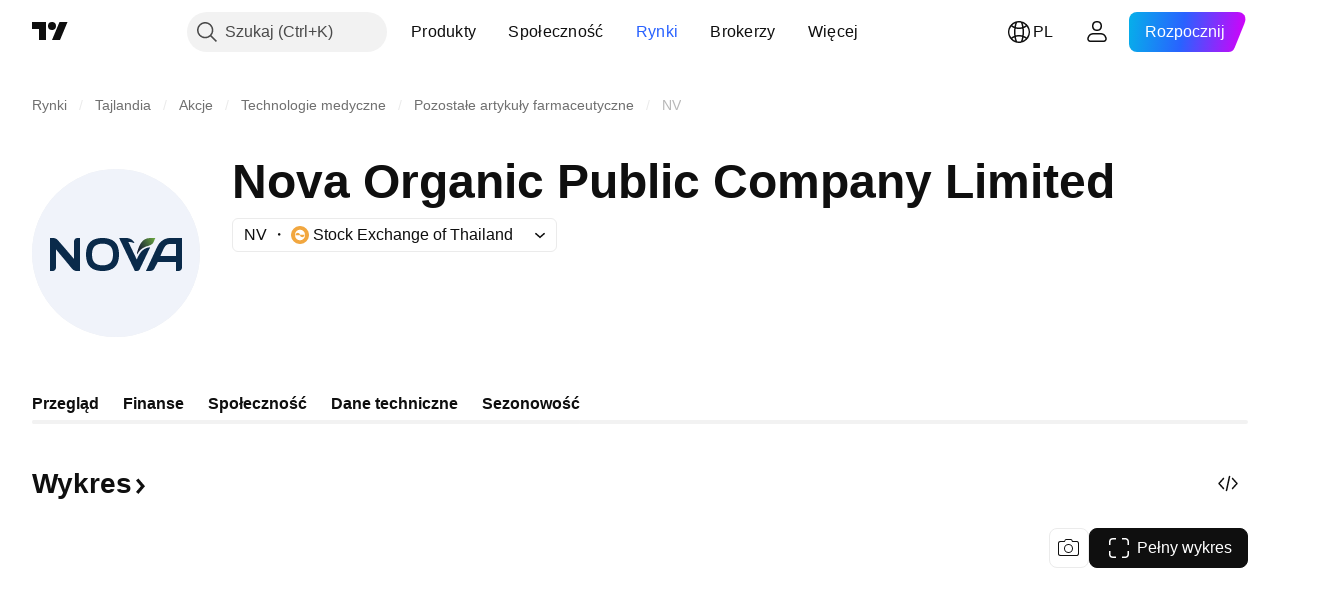

--- FILE ---
content_type: image/svg+xml
request_url: https://s3-symbol-logo.tradingview.com/nova-organic-pcl-non-voting--big.svg
body_size: 970
content:
<!-- by TradingView --><svg width="56" height="56" viewBox="0 0 56 56" xmlns="http://www.w3.org/2000/svg"><path fill="#F0F3FA" d="M0 0h56v56H0z"/><path d="M23.5 23c2.47 0 4.81.84 5.35 3.83a9.51 9.51 0 0 1 0 3.35C28.3 33.16 25.96 34 23.5 34c-2.46 0-4.81-.84-5.34-3.82a9.47 9.47 0 0 1 0-3.35c.53-2.99 2.88-3.83 5.34-3.83ZM20 28.52c.01.35.05.75.12 1.2.3 1.82 1.83 2.4 3.4 2.4 1.56 0 3.08-.6 3.37-2.42.07-.45.11-.85.11-1.2 0-.36-.04-.76-.11-1.21-.3-1.82-1.83-2.4-3.4-2.4-1.57 0-3.08.6-3.37 2.42-.08.45-.11.85-.11 1.2ZM34.94 30.13c.8-1.98 2.1-3.94 4.37-4.02a.04.04 0 0 1 .04.02.05.05 0 0 1 0 .05l-3.45 7.25c-.32.67-.94.56-1.56.56h-.04a.08.08 0 0 1-.03-.04l-5.2-10.88a.05.05 0 0 1 0-.04l.02-.02h.02c1.54-.02 2.45-.01 2.73.02 1 .11 1.75.6 2.24 1.46a.13.13 0 0 1 0 .15.12.12 0 0 1-.07.04l-.08-.01a3.52 3.52 0 0 0-1.7-.34.11.11 0 0 0-.03.14l2.7 5.66.02.01a.02.02 0 0 0 .02-.01ZM38.03 33.98a.03.03 0 0 1-.03-.04c1.69-3.59 2.82-6.03 3.4-7.31a8.7 8.7 0 0 1 .97-1.77A5.08 5.08 0 0 1 46.81 23a282.27 282.27 0 0 0 3.16.03.08.08 0 0 1 .02.05v9.3c.03.49-.02.83-.14 1.02-.45.72-.91.6-1.79.59l-.04-.02a.07.07 0 0 1-.02-.05v-2.89a.03.03 0 0 0-.03-.03h-6a.1.1 0 0 0-.05.01.1.1 0 0 0-.04.04c-.2.47-.7 1.34-1.08 2.11-.24.5-.66.78-1.24.81-.54.03-1.04.03-1.53.01Zm4.8-4.98h5.09a.08.08 0 0 0 .06-.03l.01-.03.01-.03V25h-1.88c-.83 0-1.48.22-1.92 1-.43.73-.94 1.93-1.4 2.97V29h.02ZM8.04 26.81H8l-.01.02v5.7c0 .39-.02.65-.09.79-.25.54-.65.7-1.23.68a21.76 21.76 0 0 0-.67-.01L6 33.96V23.08c0-.01 0-.03.02-.04a14.14 14.14 0 0 1 1.3-.02c.53.1.95.32 1.24.64A280.68 280.68 0 0 1 14 30L14 30l-.01-.02v-5.42c-.01-.46.05-.79.16-.97.42-.7.94-.58 1.78-.56.02 0 .03 0 .04.02l.02.04v10.85c0 .01 0 .03-.02.04a11.16 11.16 0 0 1-1.36 0c-.51-.09-.94-.34-1.26-.74-2.53-3.1-4.37-5.24-5.32-6.42Z" fill="#0A2A4A"/><path d="M41.02 23a.04.04 0 0 1 .05.05v.02a25.22 25.22 0 0 1-.62 1.43c-.12.21-.3.4-.5.55-.24.2-.5.34-.79.43l-.78.26-.56.17a5.43 5.43 0 0 0-2.75 2.5h-.04l-.03-.02-.01-.03c-.02-.18 0-.37.05-.56.4-1.41.9-2.95 1.96-3.93l.6-.42.76-.31.77-.12 1.9-.01Z" fill="url(#a)"/><defs><linearGradient id="a" x1="41.07" y1="23.01" x2="35.68" y2="26.4" gradientUnits="userSpaceOnUse"><stop stop-color="#6BA940"/><stop offset="1" stop-color="#1A2334"/></linearGradient></defs></svg>

--- FILE ---
content_type: application/javascript; charset=utf-8
request_url: https://static.tradingview.com/static/bundles/pl.5056.032304350ea5eacd6994.js
body_size: 15145
content:
(self.webpackChunktradingview=self.webpackChunktradingview||[]).push([[5056,78034,94947,49501,84693],{872629:e=>{e.exports={en:["Gamma"]}},657533:e=>{e.exports={en:["Delta"]}},799459:e=>{e.exports={en:["Rho"]}},972766:e=>{e.exports={en:["Theta"]}},10458:e=>{e.exports={en:["Vega"]}},125404:e=>{e.exports=["Kapitał"]},182853:e=>{e.exports=["Motyw"]},172013:e=>{e.exports=["Następny"]},90794:e=>{e.exports=["Miesiąc"]},619844:e=>{e.exports=["Data ogłoszenia"]},935473:e=>{e.exports=["Wartość oferty"]},130428:e=>{e.exports=["Data oferty"]},195155:e=>{e.exports=["Cena oferty"]},233058:e=>{e.exports=["Liczba oferowanych akcji"]},205725:e=>{e.exports=["Zakres cenowy"]},565962:e=>{e.exports=["Kupno"]},459463:e=>{e.exports=["Neutralnie"]},257643:e=>{e.exports=["Sprzedaż"]},740483:e=>{e.exports=["Silne kupno"]},663037:e=>{e.exports=["Silna sprzedaż"]},884693:e=>{e.exports=Object.create(null),e.exports.Technicals_study=["Dane techniczne"],e.exports["*All Candlestick Patterns*_study"]=["*Wszystkie Formacje Świecowe*"],e.exports["24-hour Volume_study"]=["Wolumen 24-godzinny"],e.exports["52 Week High/Low_study"]=["Maksimum/Minimum 52-tygodniowe"],e.exports.ASI_study={en:["ASI"]},e.exports["Abandoned Baby - Bearish_study"]=["Formacja Spadkowego Porzuconego Dziecka"],e.exports["Abandoned Baby - Bullish_study"]=["Formacja Wzrostowego Porzuconego Dziecka"],e.exports["Accelerator Oscillator_study"]=["Oscylator Przyspieszenia"],e.exports["Accounts payable_study"]=["Zobowiązania z tytułu dostaw i usług"],e.exports["Accounts receivable - trade, net_study"]=["Należności - handlowe, netto"],e.exports["Accounts receivables, gross_study"]=["Należności księgowe brutto"],e.exports.Accruals_study=["Rozliczenia międzyokresowe"],e.exports["Accrued payroll_study"]=["Naliczone wynagrodzenia"],e.exports["Accumulated depreciation, total_study"]=["Skumulowana amortyzacja ogółem"],e.exports["Accumulation/Distribution_study"]=["Akumulacja/dystrybucja"],e.exports["Accumulative Swing Index_study"]={en:["Accumulative Swing Index"]},e.exports["Additional paid-in capital/Capital surplus_study"]=["Dodatkowy wpłacony kapitał/nadwyżka kapitałowa"],e.exports["Advance Decline Line_study"]=["Linia A/D"],e.exports["Advance Decline Ratio_study"]=["Współczynnik Advance/Dedcline"],e.exports["Advance/Decline Ratio (Bars)_study"]=["Współczynnik Advance/Decline (słupki)"],e.exports["Advance/Decline_study"]=["Wskaźnik Advance/Decline"],e.exports["After tax other income/expense_study"]=["Pozostałe przychody/koszty po opodatkowaniu"],e.exports["All Chart Patterns_study"]=["Wszystkie Formacje Wykresów"],e.exports["Altman Z-score_study"]=["Wskaźnik Altmana Z-score"],e.exports["Amortization of deferred charges_study"]=["Amortyzacja odroczonych opłat"],e.exports["Amortization of intangibles_study"]=["Amortyzacja wartości niematerialnych"],e.exports.Amortization_study=["Amortyzacja"],e.exports["Anchored Volume Profile_study"]={en:["Anchored Volume Profile"]},e.exports["Arnaud Legoux Moving Average_study"]=["Średnia krocząca Arnauda Legoux"],e.exports.Aroon_study={en:["Aroon"]},
e.exports["Asset turnover_study"]=["Rotacja aktywów"],e.exports["Auto Anchored Volume Profile_study"]={en:["Auto Anchored Volume Profile"]},e.exports["Auto Fib Extension_study"]={en:["Auto Fib Extension"]},e.exports["Auto Fib Retracement_study"]=["Auto Zniesienia Fibo"],e.exports["Auto Pitchfork_study"]={en:["Auto Pitchfork"]},e.exports["Auto Trendlines_study"]=["Automatyczne linie trendu"],e.exports["Average Daily Range_study"]=["Średni Dzienny Zasięg"],e.exports["Average Day Range_study"]=["Średni zakres dni"],e.exports["Average Directional Index_study"]={en:["Average Directional Index"]},e.exports["Average Price_study"]=["Średnia cena"],e.exports["Average True Range_study"]=["Średnia rzeczywistego zasięgu"],e.exports["Average basic shares outstanding_study"]=["Średnia liczba akcji pozostających w obrocie"],e.exports["Awesome Oscillator_study"]=["Oscylator Awesome"],e.exports.BBTrend_study={en:["BBTrend"]},e.exports["Bad debt / Doubtful accounts_study"]=["Zły dług / Wątpliwe konta"],e.exports["Balance of Power_study"]=["Wskaźnik Balance of Power"],e.exports["BarUpDn Strategy_study"]=["Strategia BarUpDn"],e.exports["Basic EPS_study"]=["Podstawowy zysk na akcję"],e.exports["Basic earnings per share (Basic EPS)_study"]=["Podstawowy zysk na akcję (podstawowy EPS)"],e.exports["Bearish Flag Chart Pattern_study"]=["Formacja Niedźwiedziej Flagi"],e.exports["Bearish Pennant Chart Pattern_study"]=["Formacja Niedźwiedziego Proporczyka"],e.exports["Beneish M-score_study"]=["Model Beneisha M-score"],e.exports["Bollinger BandWidth_study"]={en:["Bollinger BandWidth"]},e.exports["Bollinger Bands %b_study"]={en:["Bollinger Bands %b"]},e.exports["Bollinger Bands Strategy directed_study"]=["Kierunkowa Strategia Wstęg Bollingera"],e.exports["Bollinger Bands Strategy_study"]=["Strategia Wstęg Bollingera"],e.exports["Bollinger Bands_study"]=["Wstęgi Bollingera"],e.exports["Bollinger Bars_study"]={en:["Bollinger Bars"]},e.exports["Book value per share_study"]=["Wartość księgowa na akcję"],e.exports["Bull Bear Power_study"]={en:["Bull Bear Power"]},e.exports["Bullish Flag Chart Pattern_study"]=["Formacja Byczej Flagi"],e.exports["Bullish Pennant Chart Pattern_study"]=["Formacja Byczej Flagi"],e.exports["Buyback yield %_study"]=["Zysk z wykupu akcji %"],e.exports["COGS to revenue ratio_study"]=["Koszt Własny Sprzedaży/Przychód"],e.exports.CRSI_study={en:["CRSI"]},e.exports["CapEx per share_study"]=["CapEx na akcję"],e.exports["Capital and operating lease obligations_study"]=["Zobowiązania z tytułu leasingu finansowego i operacyjnego"],e.exports["Capital expenditures - fixed assets_study"]=["Nakłady inwestycyjne - środki trwałe"],e.exports["Capital expenditures - other assets_study"]=["Nakłady inwestycyjne - pozostałe aktywa"],e.exports["Capital expenditures_study"]=["Nakłady kapitałowe"],e.exports["Capitalized lease obligations_study"]=["Skapitalizowane zobowiązania z tytułu leasingu"],e.exports["Cash & equivalents_study"]=["Środki pieniężne i ich ekwiwalenty"],
e.exports["Cash and short term investments_study"]=["Środki pieniężne i inwestycje krótkoterminowe"],e.exports["Cash conversion cycle_study"]=["Cykl konwersji gotówki"],e.exports["Cash from financing activities_study"]=["Środki Pieniężne z Działalności Finansowej"],e.exports["Cash from investing activities_study"]=["Środki Pieniężne z Działalności Inwestycyjnej"],e.exports["Cash from operating activities_study"]=["Środki Pieniężne z Działalności Operacyjnej"],e.exports["Cash per share_study"]=["Gotówka na akcję"],e.exports["Cash to debt ratio_study"]=["Wskaźnik gotówka/zadłużenie"],e.exports["Chaikin Money Flow_study"]=["Wskaźnik przepływów pieniężnych Chaikina"],e.exports["Chaikin Oscillator_study"]=["Oscylator Chaikin"],e.exports["Chaikin Volatility_study"]=["Wskaźnik zmienności Chaikina"],e.exports["Chande Kroll Stop_study"]={en:["Chande Kroll Stop"]},e.exports["Chande Momentum Oscillator_study"]=["Oscylator momentum Chande'a"],e.exports["Change in accounts payable_study"]=["Zmiana stanu zobowiązań"],e.exports["Change in accounts receivable_study"]=["Zmiana stanu należności"],e.exports["Change in accrued expenses_study"]=["Zmiana stanu rozliczeń międzyokresowych"],e.exports["Change in inventories_study"]=["Zmiana stanu zapasów"],e.exports["Change in other assets/liabilities_study"]=["Zmiana stanu innych aktywów/zobowiązań"],e.exports["Change in taxes payable_study"]=["Zmiana stanu zobowiązań podatkowych"],e.exports["Changes in working capital_study"]=["Zmiany w kapitale obrotowym"],e.exports.ChannelBreakOutStrategy_study={en:["ChannelBreakOutStrategy"]},e.exports["Chop Zone_study"]=["Wskaźnik Chop Zone"],e.exports["Choppiness Index_study"]=["Indeks Choppiness"],e.exports["Commodity Channel Index_study"]=["Wskaźnik Commodity Channel Index"],e.exports["Common dividends paid_study"]=["Wypłacone dywidendy powszechne"],e.exports["Common equity, total_study"]=["Kapitał podstawowy ogółem"],e.exports["Common stock par/Carrying value_study"]=["Wartość księgowa akcji zwykłych"],e.exports.Compare_study=["Porównaj"],e.exports["Conditional Expressions_study"]=["Wyrażenia warunkowe"],e.exports["Connors RSI_study"]={en:["Connors RSI"]},e.exports.ConnorsRSI_study={en:["ConnorsRSI"]},e.exports["Consecutive Up/Down Strategy_study"]=["Strategia Consecutive Up/Down"],e.exports["Coppock Curve_study"]=["Krzywa Coppocka"],e.exports["Correlation - Log_study"]=["Korelacja - Log"],e.exports["Correlation Coefficient_study"]=["Współczynnik Korelacji"],e.exports["Cost of goods sold_study"]=["Koszt sprzedanych towarów"],e.exports["Cost of goods_study"]=["Koszt własny sprzedaży"],e.exports["Crypto Open Interest_study"]={en:["Crypto Open Interest"]},e.exports["Cumulative Volume Delta_study"]={en:["Cumulative Volume Delta"]},e.exports["Cumulative Volume Index_study"]=["Wskaźnik wolumenu skumulowanego"],e.exports["Cup and Handle Chart Pattern_study"]=["Formacja Filiżanki z Uszkiem"],e.exports["Current portion of LT debt and capital leases_study"]=["Bieżąca część długoterminowego majątku i zobowiązań leasingowych"],
e.exports["Current ratio_study"]=["Aktualny stosunek"],e.exports.DMI_study={en:["DMI"]},e.exports["Dark Cloud Cover - Bearish_study"]=["Ciemna Pokrywa Chmur - Spadkowy"],e.exports["Days inventory_study"]=["Okres rotacji zapasów"],e.exports["Days payable_study"]=["Dni płatne"],e.exports["Days sales outstanding_study"]=["Okres spłaty należności"],e.exports["Debt to EBITDA ratio_study"]=["Współczynnik dług/EBITDA"],e.exports["Debt to assets ratio_study"]=["Współczynnik dług/aktywa"],e.exports["Debt to equity ratio_study"]=["Wskaźnik zadłużenia do kapitału"],e.exports["Debt to revenue ratio_study"]=["Wskaźnik zadłużenia do dochodów"],e.exports["Deferred income, current_study"]=["Przychody przyszłych okresów, bieżące"],e.exports["Deferred income, non-current_study"]=["Przychody przyszłych okresów, długoterminowe"],e.exports["Deferred tax assets_study"]=["Aktywa z tytułu podatku odroczonego"],e.exports["Deferred tax liabilities_study"]=["Zobowiązania z tytułu podatku odroczonego"],e.exports["Deferred taxes (cash flow)_study"]=["Podatek odroczony (przepływy pieniężne)"],e.exports["Deprecation and amortization_study"]=["Odpisy umorzeniowe i amortyzacja"],e.exports["Depreciation & amortization (cash flow)_study"]=["Amortyzacja (przepływy pieniężne)"],e.exports["Depreciation/depletion_study"]=["Amortyzacja/umorzenie"],e.exports.Depreciation_study=["Deprecjacja"],e.exports["Detrended Price Oscillator_study"]=["Beztrendowy oscylator cenowy"],e.exports["Diluted EPS_study"]=["Rozwodnione EPS"],e.exports["Diluted earnings per share (Diluted EPS)_study"]=["Rozwodniony zysk na akcję (rozwodniony EPS)"],e.exports["Diluted net income available to common stockholders_study"]=["Rozwodniony zysk netto dostępny dla posiadaczy akcji zwykłych"],e.exports["Diluted shares outstanding_study"]=["Rozwodnione akcje pozostające w obrocie"],e.exports["Dilution adjustment_study"]=["Korekta rozwodnienia"],e.exports["Directional Movement Index_study"]=["Indeks Directional Movement"],e.exports["Directional Movement_study"]=["Ruch kierunkowy (DM)"],e.exports["Discontinued operations_study"]=["Działalność zaniechana"],e.exports["Divergence Indicator_study"]=["Wskaźnik rozbieżności"],e.exports["Dividend payout ratio %_study"]=["Współczynnik wypłaty dywidend"],e.exports["Dividend yield %_study"]=["Stopa dywidendy %"],e.exports["Dividends payable_study"]=["Zobowiązania z tytułu dywidend"],e.exports["Dividends per share - common stock primary issue_study"]=["Dywidenda na akcję - akcje zwykłe emisji pierwotnej"],e.exports["Doji Star - Bearish_study"]=["Gwiazda Doji - Spadkowy"],e.exports["Doji Star - Bullish_study"]=["Gwiazda Doji - Wzrostowy"],e.exports.Doji_study={en:["Doji"]},e.exports["Donchian Channels_study"]=["Kanały Donchiana"],e.exports["Double Bottom Chart Pattern_study"]=["Formacja Podwójnego Dna"],e.exports["Double EMA_study"]=["Podwójna EMA"],e.exports["Double Top Chart Pattern_study"]=["Formacja Podwójnego Szczyt"],e.exports["Downside Tasuki Gap - Bearish_study"]=["Downside Tasuki Gap - Spadkowy"],
e.exports["Dragonfly Doji - Bullish_study"]=["Dragonfly Doji - Wzrostowy"],e.exports["EBIT per share_study"]=["EBIT na akcję"],e.exports["EBITDA margin %_study"]=["Marża EBITDA %"],e.exports["EBITDA per share_study"]=["EBITDA na akcję"],e.exports.EBITDA_study={en:["EBITDA"]},e.exports.EBIT_study={en:["EBIT"]},e.exports["EMA Cross_study"]=["Przecięcie EMA"],e.exports["EPS basic one year growth_study"]=["Roczny wzrost podstawowego zysku na akcję"],e.exports["EPS diluted one year growth_study"]=["Rozwodniony roczny wzrost Zysku Na Akcję"],e.exports["EPS estimates_study"]=["Szacowany zysk na akcję"],e.exports["Earnings yield_study"]=["Wskaźnik Kapitalizacji"],e.exports["Ease Of Movement_study"]=["Wskaźnik Swobody Ruchu"],e.exports["Ease of Movement_study"]=["Wskaźnik Swobody Ruchu"],e.exports["Effective interest rate on debt %_study"]=["Efektywna stopa procentowa zadłużenia %"],e.exports["Elder Force Index_study"]=["Wskaźnik Force Index Eldera"],e.exports["Elder's Force Index_study"]=["Wskaźnik Force Index Eldera"],e.exports["Elders Force Index_study"]={en:["Elders Force Index"]},e.exports["Elliott Wave Chart Pattern_study"]=["Formacja Fal Elliota"],e.exports["Engulfing - Bearish_study"]=["Engulfing - Spadkowy"],e.exports["Engulfing - Bullish_study"]=["Engulfing - Wzrostowy"],e.exports["Enterprise value to EBIT ratio_study"]=["Wskaźnik wartości przedsiębiorstwa do EBIT"],e.exports["Enterprise value to EBITDA ratio_study"]=["Wskaźnik wartości przedsiębiorstwa do EBITDA"],e.exports["Enterprise value to revenue ratio_study"]=["Wskaźnik wartości przedsiębiorstwa do przychodów"],e.exports["Enterprise value_study"]=["Wartość przedsiębiorstwa"],e.exports.Envelope_study=["Koperta"],e.exports.Envelopes_study=["Koperty"],e.exports["Equity in earnings_study"]=["Kapitał w zarobkach"],e.exports["Equity to assets ratio_study"]=["Wskaźnik kapitał własny / aktywa ogółem"],e.exports["Evening Doji Star - Bearish_study"]=["Gwiazda Wieczorna Doji - Spadkowy"],e.exports["Evening Star - Bearish_study"]=["Wieczorna Gwiazda - Spadkowy"],e.exports["Falling Three Methods - Bearish_study"]=["Falling Three Methods - Spadkowy"],e.exports["Falling Wedge Chart Pattern_study"]=["Formacja Klin Zniżkujący"],e.exports["Falling Window - Bearish_study"]=["Falling Window - Spadkowy"],e.exports["Financing activities – other sources_study"]=["Działalność finansowa - inne źródła"],e.exports["Financing activities – other uses_study"]=["Działalność finansowa - inne wykorzystanie"],e.exports["Fisher Transform_study"]=["Transformata Fishera"],e.exports["Fixed Range Volume Profile_study"]=["Profil Wolumenu Stały Zakres"],e.exports["Fixed Range_study"]=["Stały Zakres"],e.exports["Float shares outstanding_study"]=["Akcje giełdowe pozostające w obrocie"],e.exports["Free cash flow margin %_study"]=["Marża wolnych przepływów pieniężnych %"],e.exports["Free cash flow per share_study"]=["Wolne przepływy pieniężne na akcję"],e.exports["Free cash flow_study"]=["Wolne przepływy pieniężne"],e.exports["Free float_study"]={en:["Free float"]},
e.exports["Fulmer H factor_study"]=["Współczynnik H Fulmera"],e.exports["Funding Rate_study"]=["Stopa Finansowania"],e.exports["Funds from operations_study"]=["Środki z działalności operacyjnej"],e.exports.Gaps_study=["Luki"],e.exports["Goodwill to assets ratio_study"]=["Wskaźnik wartości firmy do aktywów"],e.exports["Goodwill, net_study"]=["Wartość firmy netto"],e.exports["Graham's number_study"]=["Liczba Grahama"],e.exports["Gravestone Doji - Bearish_study"]=["Gravestone Doji - Spadkowy"],e.exports["Greedy Strategy_study"]=["Chciwa Strategia"],e.exports["Gross margin %_study"]=["Marża brutto%"],e.exports["Gross profit to assets ratio_study"]=["Stosunek zysku brutto do aktywów"],e.exports["Gross profit_study"]=["Zysk brutto"],e.exports["Gross property/plant/equipment_study"]=["Środki trwałe brutto"],e.exports["Guppy Multiple Moving Average_study"]=["Wielokrotna średnia ruchoma Guppy"],e.exports["Hammer - Bullish_study"]=["Młot - Wzrostowy"],e.exports["Hanging Man - Bearish_study"]=["Hanging Man - Spadkowy"],e.exports["Harami - Bearish_study"]=["Harami - Spadkowy"],e.exports["Harami - Bullish_study"]=["Harami - Wzrostowy"],e.exports["Harami Cross - Bearish_study"]=["Krzyż Harami - Spadkowy"],e.exports["Harami Cross - Bullish_study"]=["Krzyż Harami - Wzrostowy"],e.exports["Head and Shoulders Chart Pattern_study"]=["Formacja Głowy z Ramionami"],e.exports["Historical Volatility_study"]=["Zmienność historyczna"],e.exports["Hull Moving Average_study"]=["Średnia krocząca Hulla"],e.exports["Ichimoku Cloud_study"]=["Chmura Ichimoku"],e.exports.Ichimoku_study={en:["Ichimoku"]},e.exports.Impairments_study=["Utrata wartości"],e.exports["InSide Bar Strategy_study"]=["Strategia InSide Bar"],e.exports["Income Tax Credits_study"]=["Ulgi podatku dochodowego"],e.exports["Income Tax, current - foreign_study"]=["Podatek dochodowy, bieżący - zagraniczny"],e.exports["Income tax payable_study"]=["Należny podatek dochodowy"],e.exports["Income tax, current - domestic_study"]=["Podatek dochodowy, bieżący - krajowy"],e.exports["Income tax, current_study"]=["Podatek dochodowy, bieżący"],e.exports["Income tax, deferred - domestic_study"]=["Podatek dochodowy odroczony - krajowy"],e.exports["Income tax, deferred - foreign_study"]=["Podatek dochodowy odroczony - zagraniczny"],e.exports["Income tax, deferred_study"]=["Podatek dochodowy, odroczony"],e.exports["Interest capitalized_study"]=["Odsetki skapitalizowane"],e.exports["Interest coverage_study"]=["Pokrycie odsetek"],e.exports["Interest expense on debt_study"]=["Koszty odsetek od zadłużenia"],e.exports["Interest expense, net of interest capitalized_study"]=["Koszty z tytułu odsetek, po potrąceniu odsetek skapitalizowanych"],e.exports["Inventories - finished goods_study"]=["Zapasy - wyroby gotowe"],e.exports["Inventories - progress payments & other_study"]=["Zapasy - płatności w toku i inne"],e.exports["Inventories - raw materials_study"]=["Zapasy - surowce, materiały"],e.exports["Inventories - work in progress_study"]=["Zapasy - produkcja w toku"],
e.exports["Inventory to revenue ratio_study"]=["Wskaźnik zapasy/przychód"],e.exports["Inventory turnover_study"]=["Rotacja zapasów"],e.exports["Inverted Cup and Handle Chart Pattern_study"]=["Formacja Odwróconej Filiżanki z Uszkiem"],e.exports["Inverted Hammer - Bullish_study"]=["Odwrócony Młot - Wzrostowy"],e.exports["Inverted Head and Shoulders Chart Pattern_study"]=["Formacja Odwróconej Głowy z Ramionami"],e.exports["Investing activities – other sources_study"]=["Działalność inwestycyjna - inne źródła"],e.exports["Investing activities – other uses_study"]=["Działalność inwestycyjna - inne wykorzystanie"],e.exports["Investments in unconsolidated subsidiaries_study"]=["Inwestycje w jednostkach zależnych nieobjętych konsolidacją"],e.exports["Issuance of long term debt_study"]=["Emisja zadłużenia długoterminowego"],e.exports["Issuance/retirement of debt, net_study"]=["Emisja/spłata zadłużenia netto"],e.exports["Issuance/retirement of long term debt_study"]=["Emisja/spłata zadłużenia długoterminowego"],e.exports["Issuance/retirement of other debt_study"]=["Emisja/spłata pozostałego zadłużenia"],e.exports["Issuance/retirement of short term debt_study"]=["Emisja/spłata zadłużenia krótkoterminowego"],e.exports["Issuance/retirement of stock, net_study"]=["Emisja/umorzenie akcji netto"],e.exports["KZ index_study"]=["Indeks KZ"],e.exports["Keltner Channel Strategy_study"]=["Strategia kanału Keltnera"],e.exports["Keltner Channels Strategy_study"]=["Strategia kanałów Keltnera"],e.exports["Keltner Channels_study"]=["Kanały Keltnera"],e.exports["Key stats_study"]=["Kluczowe statystyki"],e.exports["Kicking - Bearish_study"]=["Kicking - Spadkowy"],e.exports["Kicking - Bullish_study"]=["Kicking - Wzrostowy"],e.exports["Klinger Oscillator_study"]=["Oscylator Klingera"],e.exports["Know Sure Thing_study"]=["Wskaźnik Know Sure Thing"],e.exports["Least Squares Moving Average_study"]=["Średnia krocząca najmniejszych kwadratów"],e.exports["Legal claim expense_study"]=["Koszt roszczenia prawnego"],e.exports["Linear Regression Channel_study"]=["Kanał Regresji Liniowej"],e.exports["Linear Regression Curve_study"]=["Krzywa regresji liniowej"],e.exports["Linear Regression Slope_study"]=["Nachylenie regresji liniowej"],e.exports["Linear Regression_study"]=["Regresja liniowa"],e.exports.Liquidations_study=["Likwidacje"],e.exports["Liquidity ratios_study"]=["Wskaźniki płynności"],e.exports["Long Lower Shadow - Bullish_study"]=["Long Lower Shadow - Wzrostowy"],e.exports["Long Short Accounts %_study"]={en:["Long Short Accounts %"]},e.exports["Long Upper Shadow - Bearish_study"]=["Long Upper Shadow - Spadkowy"],e.exports["Long term debt excl. lease liabilities_study"]=["Zadłużenie długoterminowe z wyłączeniem zobowiązań leasingowych"],e.exports["Long term debt to total assets ratio_study"]=["Wskaźnik zadłużenia długoterminowego do aktywów ogółem"],e.exports["Long term debt to total equity ratio_study"]=["Wskaźnik zadłużenia długoterminowego do kapitału własnego ogółem"],e.exports["Long term debt_study"]=["Zadłużenie długoterminowe"],
e.exports["Long term investments_study"]=["Inwestycje długoterminowe"],e.exports["Long/Short Ratio Accounts_study"]={en:["Long/Short Ratio Accounts"]},e.exports["MA Cross_study"]=["Przecięcie MA"],e.exports["MA with EMA Cross_study"]=["Przecięcie MA z EMA"],e.exports["MA/EMA Cross_study"]=["Przecięcie MA/EMA"],e.exports["MACD Strategy_study"]=["Strategia MACD"],e.exports.MACD_study={en:["MACD"]},e.exports["Majority Rule_study"]=["Zasada większości"],e.exports["Market capitalization_study"]=["Kapitalizacja Rynkowa"],e.exports["Marubozu Black - Bearish_study"]=["Marubozu Black - Spadkowy"],e.exports["Marubozu White - Bullish_study"]=["Marubozu White - Wzrostowy"],e.exports["Mass Index_study"]=["Wskaźnik masy"],e.exports["McGinley Dynamic_study"]=["Wskaźnik McGinley Dynamic"],e.exports["Median Price_study"]=["Mediana ceny"],e.exports.Median_study=["Mediana"],e.exports["Minority interest_study"]=["Udziały mniejszościowe"],e.exports["Miscellaneous non-operating expense_study"]=["Różne wydatki nieoperacyjne"],e.exports["Momentum Strategy_study"]=["Strategia Momentum"],e.exports.Momentum_study={en:["Momentum"]},e.exports["Money Flow Index_study"]=["Indeks Przepływów Pieniężnych"],e.exports["Money Flow_study"]=["Przepływ pieniędzy"],e.exports["Moon Phases_study"]=["Fazy Księżyca"],e.exports["Morning Doji Star - Bullish_study"]=["Poranna Gwiazda Doji - Wzrostowy"],e.exports["Morning Star - Bullish_study"]=["Poranna Gwiazda - Wzrostowy"],e.exports["Moving Average Adaptive_study"]=["Adaptacyjna Średnia Krocząca"],e.exports["Moving Average Channel_study"]=["Kanał średnich kroczących"],e.exports["Moving Average Convergence Divergence_study"]=["Zbieżność/Rozbieżność Średnich Ruchomych"],e.exports["Moving Average Convergence/Divergence_study"]=["Średnia krocząca konwergencji/rozbieżności"],e.exports["Moving Average Double_study"]=["Podwójna Średnia Krocząca"],e.exports["Moving Average Exponential_study"]=["Wykładnicza średnia krocząca"],e.exports["Moving Average Hamming_study"]=["Średnia Krocząca Hamminga"],e.exports["Moving Average Modified_study"]=["Zmodyfikowana Średnia Krocząca"],e.exports["Moving Average Multiple_study"]=["Wielokrotna Średnia Krocząca"],e.exports["Moving Average Ribbon_study"]={en:["Moving Average Ribbon"]},e.exports["Moving Average Simple_study"]=["Prosta średnia krocząca"],e.exports["Moving Average Triple_study"]=["Potrójna Średnia Krocząca"],e.exports["Moving Average Weighted_study"]=["Ważona Średnia Krocząca"],e.exports["Moving Average_study"]=["Średnia krocząca"],e.exports["MovingAvg Cross_study"]=["Przekroczenie średniej kroczącej"],e.exports["MovingAvg2Line Cross_study"]=["Przecięcie MovingAvg2Line"],e.exports["Multi-Time Period Charts_study"]=["Wykresy wielookresowe"],e.exports["Net Volume_study"]=["Wolumen netto"],e.exports["Net current asset value per share_study"]=["Wartość aktywów bieżących netto na akcję"],e.exports["Net debt_study"]=["Dług netto"],e.exports["Net income (cash flow)_study"]=["Dochód netto (przepływy pieniężne)"],
e.exports["Net income before discontinued operations_study"]=["Zysk netto przed działalnością zaniechaną"],e.exports["Net income per employee_study"]=["Dochód netto na pracownika"],e.exports["Net income_study"]=["Dochód netto"],e.exports["Net intangible assets_study"]=["Wartości niematerialne netto"],e.exports["Net margin %_study"]=["Marża netto %"],e.exports["Net property/plant/equipment_study"]=["Środki trwałe netto"],e.exports["Non-cash items_study"]=["Przedmioty bezgotówkowe"],e.exports["Non-controlling/minority interest_study"]=["Udziały niekontrolujące/mniejszościowe"],e.exports["Non-operating income, excl. interest expenses_study"]=["Przychody pozaoperacyjne z wyłączeniem kosztów odsetkowych"],e.exports["Non-operating income, total_study"]=["Przychody pozaoperacyjne, Razem"],e.exports["Non-operating interest income_study"]=["Nieoperacyjne przychody z tytułu odsetek"],e.exports["Note receivable - long term_study"]=["Nota należna - długoterminowa"],e.exports["Notes payable_study"]=["Rachunki do zapłacenia"],e.exports["Number of employees_study"]=["Liczba pracowników"],e.exports["Number of shareholders_study"]=["Liczba akcjonariuszy"],e.exports["On Balance Volume_study"]=["Wskaźnik równowagi wolumenu (OBV)"],e.exports["On Neck - Bearish_study"]=["On Neck - Spadkowy"],e.exports["Open Interest_study"]=["Otwarte pozycje"],e.exports["Operating cash flow per share_study"]=["Przepływy pieniężne z działalności operacyjnej na akcję"],e.exports["Operating earnings yield %_study"]=["Rentowność zysku operacyjnego %"],e.exports["Operating expenses (excl. COGS)_study"]=["Koszty operacyjne (z wyłączeniem kosztów własnych sprzedaży)"],e.exports["Operating income_study"]=["Dochód Operacyjny"],e.exports["Operating lease liabilities_study"]=["Zobowiązania z tytułu leasingu operacyjnego"],e.exports["Operating margin %_study"]=["Marża operacyjna %"],e.exports["Other COGS_study"]=["Pozostałe Koszty Własne Sprzedaży"],e.exports["Other common equity_study"]=["Pozostały kapitał podstawowy"],e.exports["Other cost of goods sold_study"]=["Inne koszty sprzedanych towarów"],e.exports["Other current assets, total_study"]=["Inne aktywa obrotowe, Razem"],e.exports["Other current liabilities_study"]=["Pozostałe zobowiązania bieżące"],e.exports["Other exceptional charges_study"]=["Inne wyjątkowe opłaty"],e.exports["Other financing cash flow items, total_study"]=["Pozostałe pozycje finansowych przepływów pieniężnych, Razem"],e.exports["Other intangibles, net_study"]=["Pozostałe wartości niematerialne i prawne netto"],e.exports["Other investing cash flow items, total_study"]=["Pozostałe pozycje inwestycyjnych przepływów pieniężnych, Razem"],e.exports["Other investments_study"]=["Pozostałe inwestycje"],e.exports["Other liabilities, total_study"]=["Inne zobowiązania, Razem"],e.exports["Other long term assets, total_study"]=["Inne aktywa długoterminowe, Razem"],e.exports["Other non-current liabilities, total_study"]=["Pozostałe zobowiązania długoterminowe łącznie"],
e.exports["Other operating expenses, total_study"]=["Pozostałe koszty operacyjne, Razem"],e.exports["Other receivables_study"]=["Inne należności"],e.exports["Other short term debt_study"]=["Pozostałe zadłużenie krótkoterminowe"],e.exports["OutSide Bar Strategy_study"]=["Strategia OutSide Bar"],e.exports.Overlay_study=["Nakładka"],e.exports["PEG ratio_study"]=["Stosunek PEG"],e.exports["Paid in capital_study"]=["Wpłacony kapitał zakładowy"],e.exports["Parabolic SAR Strategy_study"]=["Strategia Paraboliczny SAR"],e.exports["Parabolic SAR_study"]=["Paraboliczny SAR"],e.exports["Per share metrics_study"]=["Wskaźniki na akcję"],e.exports.Performance_study=["Wydajność"],e.exports["Periodic Volume Profile_study"]={en:["Periodic Volume Profile"]},e.exports["Piercing - Bullish_study"]=["Piercing - Wzrostowy"],e.exports["Piotroski F-score_study"]={en:["Piotroski F-score"]},e.exports["Pivot Extension Strategy_study"]=["Strategia Pivot Extension"],e.exports["Pivot Points High Low_study"]=["Punkty Pivot High Low"],e.exports["Pivot Points Standard_study"]=["Standardowe Punkty Pivota"],e.exports["Pivot Reversal Strategy_study"]=["Strategia Pivot Reversal"],e.exports["Preferred dividends paid_study"]=["Wypłacone dywidendy preferencyjne"],e.exports["Preferred dividends_study"]=["Dywidendy preferencyjne"],e.exports["Preferred stock, carrying value_study"]=["Akcje preferowane, wartość bilansowa"],e.exports["Prepaid expenses_study"]=["Wydatki opłacone z góry"],e.exports["Pretax equity in earnings_study"]=["Kapitał własny przed opodatkowaniem w zyskach"],e.exports["Pretax income_study"]=["Dochód przed opodatkowaniem"],e.exports["Price Channel Strategy_study"]=["Strategia kanału cenowego"],e.exports["Price Channel_study"]=["Kanał cenowy"],e.exports["Price Oscillator_study"]=["Oscylator cenowy"],e.exports["Price Target_study"]=["Cena Docelowa"],e.exports["Price Volume Trend_study"]=["Wskaźnik Price Volume Trend"],e.exports["Price earnings ratio forward_study"]=["Stosunek ceny do zarobków w przyszłych okresach"],e.exports["Price sales ratio forward_study"]=["Stosunek ceny do sprzedaży na przyszłe okresy"],e.exports["Price to book ratio_study"]=["Stosunek ceny do wartości księgowej"],e.exports["Price to cash flow ratio_study"]=["Stosunek ceny do przepływów pieniężnych"],e.exports["Price to earnings ratio_study"]=["Stosunek ceny do zarobków"],e.exports["Price to free cash flow ratio_study"]=["Stosunek ceny do wolnych przepływów pieniężnych"],e.exports["Price to sales ratio_study"]=["Stosunek ceny do sprzedaży"],e.exports["Price to tangible book ratio_study"]=["Stosunek ceny do wartości księgowej"],e.exports["Profitability ratios_study"]=["Wskaźniki rentowności"],e.exports["Provision for risks & charge_study"]=["Rezerwa na ryzyko i opłaty"],e.exports["Purchase of investments_study"]=["Zakup inwestycji"],e.exports["Purchase/acquisition of business_study"]=["Zakup/nabycie firmy"],e.exports["Purchase/sale of business, net_study"]=["Kupno/Sprzedaż Przedsiębiorstwa Netto"],
e.exports["Purchase/sale of investments, net_study"]=["Kupno/Sprzedaż Inwestycji Netto"],e.exports["Quality ratio_study"]=["Stosunek jakości"],e.exports["Quick ratio_study"]=["Wskaźnik szybkiej płynności finansowej"],e.exports["RCI Ribbon_study"]=["Wstęga RCI"],e.exports["RSI Divergence Indicator_study"]=["Wskaźnik dywergencji RSI"],e.exports["RSI Strategy_study"]=["Strategia RSI"],e.exports["Rank Correlation Index_study"]=["Indeks Korelacji Rang"],e.exports["Rate Of Change_study"]=["Wskaźnik Rate of Change"],e.exports["Rectangle Chart Pattern_study"]=["Formacja Prostokąta"],e.exports["Reduction of long term debt_study"]=["Zmniejszenie zadłużenia długoterminowego"],e.exports["Relative Strength Index_study"]={en:["Relative Strength Index"]},e.exports["Relative Vigor Index_study"]=["Wskaźnik Relative Vigor Index"],e.exports["Relative Volatility Index_study"]=["Wskaźnik względnej płynności"],e.exports["Relative Volume at Time_study"]=["Względny Wolumen w Czasie"],e.exports["Repurchase of common & preferred stock_study"]=["Wykup akcji zwykłych i uprzywilejowanych"],e.exports["Research & development to revenue ratio_study"]=["Stosunek badań i rozwoju do przychodów"],e.exports["Research & development_study"]=["Badania i rozwój"],e.exports["Restructuring charge_study"]=["Opłata restrukturyzacyjna"],e.exports["Retained earnings_study"]=["Zysk zatrzymany"],e.exports["Return on assets %_study"]=["Rentowność aktywów %"],e.exports["Return on equity %_study"]=["Rentowność kapitału własnego %"],e.exports["Return on equity adjusted to book value %_study"]=["Rentowność kapitału własnego skorygowanego do wartości księgowej %"],e.exports["Return on invested capital %_study"]=["Rentowność zainwestowanego kapitału %"],e.exports["Return on tangible assets %_study"]=["Rentowność aktywów trwałych %"],e.exports["Return on tangible equity %_study"]=["Rentowność kapitału rzeczowego %"],e.exports["Revenue estimates_study"]=["Szacunkowe przychody"],e.exports["Revenue one year growth_study"]=["Wzrost przychodów w skali roku"],e.exports["Revenue per employee_study"]=["Przychody na pracownika"],e.exports["Revenue per share_study"]=["Przychód na akcję"],e.exports["Rising Three Methods - Bullish_study"]=["Rising Three Methods - Wzrostowy"],e.exports["Rising Wedge Chart Pattern_study"]=["Formacja Klina Zwyżkującego"],e.exports["Rising Window - Bullish_study"]=["Rising Window - Wzrostowy"],e.exports["Rob Booker - ADX Breakout_study"]={en:["Rob Booker - ADX Breakout"]},e.exports["Rob Booker - Intraday Pivot Points_study"]={en:["Rob Booker - Intraday Pivot Points"]},e.exports["Rob Booker - Knoxville Divergence_study"]=["Rob Booker - Dywergencja Knoxville"],e.exports["Rob Booker - Missed Pivot Points_study"]=["Rob Booker - Pominięte Punkty Pivota"],e.exports["Rob Booker - Reversal_study"]=["Rob Booker - Odwrócenie"],e.exports["Rob Booker - Ziv Ghost Pivots_study"]={en:["Rob Booker - Ziv Ghost Pivots"]},e.exports["SMI Ergodic Indicator/Oscillator_study"]=["Wskaźnik/oscylator SMI Ergodic"],e.exports["SMI Ergodic Indicator_study"]=["Wskaźnik SMI Ergodic"],
e.exports["SMI Ergodic Oscillator_study"]=["Oscylator SMI Ergodic"],e.exports["Sale of common & preferred stock_study"]=["Sprzedaż akcji zwykłych i uprzywilejowanych"],e.exports["Sale of fixed assets & businesses_study"]=["Sprzedaż aktywów trwałych i przedsiębiorstw"],e.exports["Sale/maturity of investments_study"]=["Sprzedaż/zapadalność inwestycji"],e.exports.Seasonality_study=["Sezonowość"],e.exports["Selling/general/admin expenses, other_study"]=["Koszty Sprzedaży/Ogólne/Zarządu, Inne"],e.exports["Selling/general/admin expenses, total_study"]=["Całkowite Koszty Sprzedaży/Ogólne/Zarządu"],e.exports["Session Time Price Opportunity_study"]={en:["Session Time Price Opportunity"]},e.exports["Session Volume HD_study"]=["Wolumen Sesji HD"],e.exports["Session Volume Profile HD_study"]={en:["Session Volume Profile HD"]},e.exports["Session Volume Profile_study"]={en:["Session Volume Profile"]},e.exports["Session Volume_study"]=["Wolumen Sesji"],e.exports["Shareholders' equity_study"]=["Kapitał własny"],e.exports["Shares buyback ratio %_study"]=["Współczynnik wykupu akcji %"],e.exports["Shooting Star - Bearish_study"]=["Shooting Star - Spadkowy"],e.exports["Short term debt excl. current portion of LT debt_study"]=["Zadłużenie krótkoterminowe z wyłączeniem bieżącej części zadłużenia długoterminowego"],e.exports["Short term debt_study"]=["Zadłużenie krótkoterminowe"],e.exports["Short term investments_study"]=["Inwestycje krótkoterminowe"],e.exports["Sloan ratio %_study"]=["Współczynnik Sloana"],e.exports["Smoothed Moving Average_study"]=["Wygładzona Średnia Krocząca"],e.exports["Solvency ratios_study"]=["Wskaźniki wypłacalności"],e.exports["Spinning Top Black_study"]=["Czarna szpulka"],e.exports["Spinning Top White_study"]=["Biała szpulka"],e.exports["Springate score_study"]=["Wykładnik Springgate"],e.exports["Standard Deviation_study"]=["Odchylenie Standardowe"],e.exports["Standard Error Bands_study"]=["Wstęgi Błędu standardowego"],e.exports["Standard Error_study"]=["Błąd standardowy"],e.exports.Stoch_study={en:["Stoch"]},e.exports["Stochastic Momentum Index_study"]=["Indeks Stochastic Momentum"],e.exports["Stochastic RSI_study"]={en:["Stochastic RSI"]},e.exports["Stochastic Slow Strategy_study"]=["Strategia Stochastic Slow"],e.exports.Stochastic_study={en:["Stochastic"]},e.exports.SuperTrend_study={en:["SuperTrend"]},e.exports["Supertrend Strategy_study"]=["Strategia Supertrend"],e.exports.Supertrend_study={en:["Supertrend"]},e.exports["Sustainable growth rate_study"]=["Zrównoważone tempo wzrostu"],e.exports.TRIX_study={en:["TRIX"]},e.exports["Tangible book value per share_study"]=["Rzeczowa wartość księgowa na akcję"],e.exports["Tangible common equity ratio_study"]=["Wskaźnik rzeczowego kapitału wspólnego"],e.exports.Taxes_study=["Podatki"],e.exports["Technical Ratings Strategy_study"]=["Strategia Oceny Technicznej"],e.exports["Technical Ratings_study"]=["Oceny techniczne"],e.exports["Three Black Crows - Bearish_study"]=["Three Black Crows - Spadkowy"],
e.exports["Three White Soldiers - Bullish_study"]=["Trzech Białych Żołnierzy - Wzrostowy"],e.exports["Time Price Opportunity_study"]={en:["Time Price Opportunity"]},e.exports["Time Weighted Average Price_study"]=["Średnia Cena Ważona Czasem"],e.exports["Tobin's Q (approximate)_study"]=["Współczynnik Tobina (przybliżony)"],e.exports["Total assets_study"]=["Aktywa ogółem"],e.exports["Total cash dividends paid_study"]=["Wypłacone Dywidendy Ogółem"],e.exports["Total common shares outstanding_study"]=["Razem Akcje Zwykłe pozostające w obrocie"],e.exports["Total current assets_study"]=["Całkowite aktywa obrotowe"],e.exports["Total current liabilities_study"]=["Zobowiązania krótkoterminowe ogółem"],e.exports["Total debt per share_study"]=["Łączne zadłużenie na akcję"],e.exports["Total debt_study"]=["Zadłużenie ogółem"],e.exports["Total equity_study"]=["Kapitał Własny"],e.exports["Total inventory_study"]=["Zapasy ogółem"],e.exports["Total liabilities & shareholders' equities_study"]=["Zobowiązania i kapitał własny ogółem"],e.exports["Total liabilities_study"]=["Zobowiązania ogółem"],e.exports["Total non-current assets_study"]=["Aktywa trwałe ogółem"],e.exports["Total non-current liabilities_study"]=["Zobowiązania długoterminowe ogółem"],e.exports["Total operating expenses_study"]=["Koszty operacyjne ogółem"],e.exports["Total receivables, net_study"]=["Należności netto ogółem"],e.exports["Total revenue_study"]=["Przychody ogółem"],e.exports["Trading Sessions_study"]=["Sesje Handlowe"],e.exports["Treasury stock - common_study"]=["Akcje skarbowe - zwykłe"],e.exports["Trend Strength Index_study"]=["Indeks Siły Trendu"],e.exports["Tri-Star - Bearish_study"]=["Tri-Star - Spadkowy"],e.exports["Tri-Star - Bullish_study"]=["Tri-Star - Wzrostowy"],e.exports["Triangle Chart Pattern_study"]=["Formacja Trójkąta"],e.exports["Triple Bottom Chart Pattern_study"]=["Formacja Potrójnego Dołka"],e.exports["Triple EMA_study"]=["Potrójne EMA"],e.exports["Triple Top Chart Pattern_study"]=["Formacja Potrójnego Wierzchołka"],e.exports["True Strength Index_study"]=["Indeks True Strength"],e.exports["True Strength Indicator_study"]=["Prawdziwy wskaźnik siły"],e.exports["Tweezer Bottom - Bullish_study"]={en:["Tweezer Bottom - Bullish"]},e.exports["Tweezer Top - Bearish_study"]=["Tweezer Top - Spadkowy"],e.exports["Typical Price_study"]=["Typowa cena"],e.exports["Ultimate Oscillator_study"]=["Oscylator Ultimate"],e.exports["Unrealized gain/loss_study"]=["Niezrealizowany zysk/strata"],e.exports["Unusual income/expense_study"]=["Nietypowe przychody/koszty"],e.exports["Up/Down Volume_study"]={en:["Up/Down Volume"]},e.exports["Upside Tasuki Gap - Bullish_study"]=["Upside Tasuki Gap - Wzrostowy"],e.exports["VWAP Auto Anchored_study"]={en:["VWAP Auto Anchored"]},e.exports.VWAP_study={en:["VWAP"]},e.exports.VWMA_study={en:["VWMA"]},e.exports["Valuation ratios_study"]=["Wskaźniki wyceny"],e.exports["Visible Average Price_study"]=["Widoczna Średnia Cena"],e.exports["Visible Range Volume Profile_study"]={en:["Visible Range Volume Profile"]},
e.exports["Visible Range_study"]=["Widoczny Zakres"],e.exports.Vol_study=["Wolumen"],e.exports["Volatility Close-to-Close_study"]=["Zmienność Close-to-Close"],e.exports["Volatility Index_study"]=["Indeks Zmienności"],e.exports["Volatility O-H-L-C_study"]=["Zmienność O-H-L-C"],e.exports["Volatility Stop_study"]=["Wskaźnik Volatility Stop"],e.exports["Volatility Zero Trend Close-to-Close_study"]=["Zmienność Zero Trend Close-to-Close"],e.exports["Volty Expan Close Strategy_study"]=["Strategia Volty Expan Close"],e.exports["Volume Delta_study"]={en:["Volume Delta"]},e.exports["Volume Oscillator_study"]=["Oscylator wolumenu"],e.exports["Volume Weighted Average Price_study"]=["Średnia Cena Ważona Wolumenem"],e.exports["Volume Weighted Moving Average_study"]={en:["Volume Weighted Moving Average"]},e.exports.Volume_study=["Wolumen"],e.exports["Vortex Indicator_study"]=["Wskaźnik Vortex"],e.exports["Williams %R_study"]={en:["Williams %R"]},e.exports["Williams Alligator_study"]={en:["Williams Alligator"]},e.exports["Williams Fractal_study"]={en:["Williams Fractal"]},e.exports["Williams Fractals_study"]={en:["Williams Fractals"]},e.exports["Williams Percent Range_study"]={en:["Williams Percent Range"]},e.exports["Woodies CCI_study"]={en:["Woodies CCI"]},e.exports["Working capital per share_study"]=["Kapitał obrotowy na akcję"],e.exports["Zig Zag_study"]={en:["Zig Zag"]},e.exports["Zmijewski score_study"]=["Wskaźnik Żmijewskiego"]},597498:e=>{e.exports=["Bawełna"]},225706:e=>{e.exports=["Kupon"]},606478:e=>{e.exports=["Częstotliwość kuponu"]},351138:e=>{e.exports=["Kakao"]},754875:e=>{e.exports=["Kawa"]},234114:e=>{e.exports=["Towary"]},437701:e=>{e.exports=["Usługi komercyjne"]},234692:e=>{e.exports=["Usługi komunikacyjne"]},863437:e=>{e.exports=["Komunikacja"]},754843:e=>{e.exports=["Trwałe dobra konsumpcyjne"]},556475:e=>{e.exports=["Dobra konsumpcyjne nietrwałe"]},152808:e=>{e.exports=["Usługi konsumenckie"]},99490:e=>{e.exports=["Uznaniowe konsumenta"]},482804:e=>{e.exports=["Podstawowe produkty konsumpcyjne"]},398937:e=>{e.exports=["Kontrakt"]},432572:e=>{e.exports=["Najważniejsze aspekty kontraktów"]},799182:e=>{e.exports=["Wielkość kontraktu"]},984631:e=>{e.exports=["Konwersja opcji"]},147269:e=>{e.exports=["Miedź"]},713940:e=>{e.exports=["Skopiuj {title}"]},281079:e=>{e.exports=["Kukurydza"]},50039:e=>{e.exports=["Korporacja"]},136537:e=>{e.exports=["Dolar kanadyjski"]},227208:e=>{e.exports=["Kredyty węglowe"]},954830:e=>{e.exports=["Gotówka"]},33446:e=>{e.exports=["Przepływy pieniężne"]},270468:e=>{e.exports=["Podaż w obiegu"]},349501:e=>{e.exports=["Kliknij tutaj, aby dowiedzieć się więcej"]},454003:e=>{e.exports=["Ropa naftowa"]},154350:e=>{e.exports=["Swapy za zwłokę w spłacie kredytu"]},61728:e=>{e.exports=["Waluta"]},678168:e=>{e.exports=["Aktualny"]},989036:e=>{e.exports=["Amerykański"]},732813:e=>{e.exports=["Roczny"]},136909:e=>{e.exports=["Aktualne"]},705982:e=>{e.exports=["Po zamknięciu rynku"]},250721:e=>{e.exports=["Agencja"]},412188:e=>{e.exports=["Alternatywy"]},930393:e=>{e.exports={en:["Aluminium"]}},
206360:e=>{e.exports=["Klasa Aktywów"]},607549:e=>{e.exports=["Alokacja aktywów"]},805708:e=>{e.exports=["Dolar australijski"]},636994:e=>{e.exports=["Obligacje, Gotówka i Inne"]},86633:e=>{e.exports=["Bilans"]},497837:e=>{e.exports=["Banki"]},103791:e=>{e.exports=["Podstawowy zysk na akcję (ostatnie 12 miesięcy)"]},613013:e=>{e.exports={en:["Beta (1Y)"]}},663866:e=>{e.exports=["Przed otwarciem rynku"]},179413:e=>{e.exports=["Biotechnologia"]},307327:e=>{e.exports=["Szeroki kredyt"]},757101:e=>{e.exports=["Szeroki rynek"]},815344:e=>{e.exports=["Szeroki rynek bez rolnictwa"]},274749:e=>{e.exports=["Kupujący"]},198205:e=>{e.exports=["Kupna"]},166956:e=>{e.exports=["Wolumen zakupów"]},783318:e=>{e.exports=["Instytucje państwowe"]},565294:e=>{e.exports=["Złoto"]},64029:e=>{e.exports=["Olej napędowy"]},186011:e=>{e.exports=["Benzyna"]},325855:e=>{e.exports=["Makro globalne"]},296135:e=>{e.exports=["Ziarna"]},507729:e=>{e.exports=["Data"]},564609:e=>{e.exports=["Rozwijający się"]},762506:e=>{e.exports=["Rentowność dywidendy (wskazywana)"]},659267:e=>{e.exports=["Dywidendy"]},295930:e=>{e.exports=["Obniżka/Premia do NAV"]},171342:e=>{e.exports=["Usługi dystrybucyjne"]},190954:e=>{e.exports=["Rodzaj trwania"]},668810:e=>{e.exports=["Pracownicy (FY)"]},825542:e=>{e.exports=["Surowce energetyczne"]},560389:e=>{e.exports=["Minerały energetyczne"]},392525:e=>{e.exports=["Energia, Elektryczność"]},463405:e=>{e.exports=["Dochody"]},291176:e=>{e.exports=["Raport zarobków na żywo"]},811870:e=>{e.exports=["Urządzenia elektryczne"]},461227:e=>{e.exports=["Wyposażenie i komponenty elektryczne"]},759615:e=>{e.exports=["Technologia elektroniczna"]},764862:e=>{e.exports=["Szacunkowo"]},117637:e=>{e.exports=["Europejski"]},549802:e=>{e.exports=["Rozszerzony rynek"]},111002:e=>{e.exports=["Współczynnik kosztów"]},357371:e=>{e.exports=["Data ważności"]},753598:e=>{e.exports=["Rodzaj ekspozycji"]},920329:e=>{e.exports=["Odkrywcy"]},647864:e=>{e.exports=["Centrum"]},698057:e=>{e.exports=["Obuwie"]},267594:e=>{e.exports=["Prognoza"]},893881:e=>{e.exports=["Wartość nominalna"]},482925:e=>{e.exports=["Stały dochód"]},462193:e=>{e.exports=["Finanse"]},967147:e=>{e.exports=["Finansowy"]},369325:e=>{e.exports=["Finanse"]},419464:e=>{e.exports=["Od {date}"]},678216:e=>{e.exports=["Miesiąc z przodu"]},101383:e=>{e.exports=["Wycena w pełni rozcieńczona"]},573178:e=>{e.exports=["Kapitalizacja rynkowa akcji w obrocie giełdowym"]},883142:e=>{e.exports=["Analiza fundamentalna"]},82715:e=>{e.exports=["Kluczowe statystyki"]},728613:e=>{e.exports=["Kluczowe terminy"]},291868:e=>{e.exports=["Srtona główna"]},620601:e=>{e.exports=["Usługi zdrowotne"]},418457:e=>{e.exports=["Technologie medyczne"]},883069:e=>{e.exports=["Opieka zdrowotna"]},565283:e=>{e.exports=["Olej opałowy"]},205452:e=>{e.exports=["Wysoka wydajność"]},820507:e=>{e.exports=["Wysoka stopa dywidendy"]},869732:e=>{e.exports=["Najwyższy"]},197287:e=>{e.exports=["Implikowana zmienność"]},932475:e=>{e.exports=["Inwestycyjny"]},263245:e=>{e.exports=["Stopień inwestycyjny"]},806086:e=>{
e.exports=["Data powstania"]},583826:e=>{e.exports=["Rachunek zysków i strat"]},288471:e=>{e.exports=["Śledzony indeks"]},507308:e=>{e.exports=["Rupia indyjska"]},948310:e=>{e.exports=["Konglomeraty przemysłowe"]},108361:e=>{e.exports=["Fundusze inwestycyjne w nieruchomości (REIT) - nieruchomości przemysłowe"]},999560:e=>{e.exports=["Usługi przemysłowe"]},978572:e=>{e.exports=["Spółki z sektora przemysłowego"]},87761:e=>{e.exports=["Branża"]},332156:e=>{e.exports=["Technologia informacyjna"]},286462:e=>{e.exports=["Alokacja wydania"]},860675:e=>{e.exports=["Data emisji"]},993740:e=>{e.exports=["Emitent"]},165259:e=>{e.exports=["Jen japoński"]},244746:e=>{e.exports=["Okres obserwacji"]},130792:e=>{e.exports={en:["Oceania"]}},949335:e=>{e.exports=["Styl opcji"]},183906:e=>{e.exports={en:["Open interest"]}},476639:e=>{e.exports=["Operacyjny"]},500840:e=>{e.exports=["Perspektywy"]},469477:e=>{e.exports=["Kwota zaległa"]},568346:e=>{e.exports=["Przegląd"]},769770:e=>{e.exports=["Formularz własności"]},424619:e=>{e.exports=["Wielkość lota"]},131194:e=>{e.exports=["Najniższy"]},522896:e=>{e.exports=["Długoterminowy"]},44973:e=>{e.exports={en:["Long/short"]}},671747:e=>{e.exports={en:["Long AUD, short EUR"]}},372650:e=>{e.exports={en:["Long AUD, short GBP"]}},943993:e=>{e.exports={en:["Long AUD, short USD"]}},234478:e=>{e.exports={en:["Long BRL, short USD"]}},571730:e=>{e.exports={en:["Long Binance, short USD"]}},30951:e=>{e.exports={en:["Long Bitcoin, short CAD"]}},120449:e=>{e.exports={en:["Long Bitcoin, short CHF"]}},290263:e=>{e.exports={en:["Long Bitcoin, short EUR"]}},937910:e=>{e.exports={en:["Long Bitcoin, short SEK"]}},179686:e=>{e.exports={en:["Long Bitcoin, short USD"]}},950779:e=>{e.exports={en:["Long CAD, short Bitcoin"]}},669220:e=>{e.exports={en:["Long CAD, short EUR"]}},570425:e=>{e.exports={en:["Long CAD, short GBP"]}},528258:e=>{e.exports={en:["Long CAD, short USD"]}},821570:e=>{e.exports={en:["Long CHF, short EUR"]}},832807:e=>{e.exports={en:["Long CHF, short GBP"]}},985512:e=>{e.exports={en:["Long CHF, short USD"]}},707866:e=>{e.exports={en:["Long CNY, short USD"]}},947004:e=>{e.exports={en:["Long Cardano, short USD"]}},46221:e=>{e.exports={en:["Long EUR, short NOK"]}},829705:e=>{e.exports={en:["Long EUR, short NZD"]}},912363:e=>{e.exports={en:["Long EUR, short AUD"]}},670239:e=>{e.exports={en:["Long EUR, short CAD"]}},195070:e=>{e.exports={en:["Long EUR, short CHF"]}},881712:e=>{e.exports=["Long EUR, short koszyk G10"]},262758:e=>{e.exports={en:["Long EUR, short GBP"]}},150813:e=>{e.exports={en:["Long EUR, short JPY"]}},111785:e=>{e.exports={en:["Long EUR, short SEK"]}},775829:e=>{e.exports={en:["Long EUR, short USD"]}},23632:e=>{e.exports={en:["Long Ether, short CAD"]}},528925:e=>{e.exports={en:["Long Ether, short SEK"]}},427603:e=>{e.exports={en:["Long Ether, short USD"]}},630346:e=>{e.exports=["Long koszyk G10, short EUR"]},576937:e=>{e.exports=["Long koszyk G10, short GBP"]},56775:e=>{e.exports={en:["Long G10 basket, short USD"]}},69524:e=>{e.exports={en:["Long GBP, short NOK"]}},811156:e=>{
e.exports={en:["Long GBP, short NZD"]}},794358:e=>{e.exports={en:["Long GBP, short AUD"]}},206266:e=>{e.exports={en:["Long GBP, short CAD"]}},430499:e=>{e.exports={en:["Long GBP, short CHF"]}},880001:e=>{e.exports={en:["Long GBP, short EUR"]}},46887:e=>{e.exports=["Long GBP, short koszyk G10"]},620032:e=>{e.exports={en:["Long GBP, short JPY"]}},581696:e=>{e.exports={en:["Long GBP, short SEK"]}},412239:e=>{e.exports={en:["Long GBP, short USD"]}},81542:e=>{e.exports={en:["Long INR, short USD"]}},899558:e=>{e.exports={en:["Long JPY, short EUR"]}},910395:e=>{e.exports={en:["Long JPY, short GBP"]}},819260:e=>{e.exports={en:["Long JPY, short USD"]}},505303:e=>{e.exports={en:["Long NOK, short EUR"]}},530878:e=>{e.exports={en:["Long NOK, short GBP"]}},554989:e=>{e.exports={en:["Long NOK, short USD"]}},699903:e=>{e.exports={en:["Long NZD, short EUR"]}},767942:e=>{e.exports={en:["Long NZD, short GBP"]}},104501:e=>{e.exports={en:["Long NZD, short USD"]}},590478:e=>{e.exports={en:["Long Polkadot, short USD"]}},912772:e=>{e.exports={en:["Long Ripple, short USD"]}},213282:e=>{e.exports={en:["Long SGD, short USD"]}},341535:e=>{e.exports={en:["Long SEK, short EUR"]}},462438:e=>{e.exports={en:["Long SEK, short GBP"]}},852309:e=>{e.exports={en:["Long SEK, short USD"]}},150283:e=>{e.exports={en:["Long Solana, short USD"]}},175013:e=>{e.exports={en:["Long Stellar, short USD"]}},109223:e=>{e.exports={en:["Long Tezos, short USD"]}},850754:e=>{e.exports={en:["Long USD, short NOK"]}},748238:e=>{e.exports={en:["Long USD, short NZD"]}},741680:e=>{e.exports={en:["Long USD, short AUD"]}},750038:e=>{e.exports={en:["Long USD, short Bitcoin"]}},212540:e=>{e.exports={en:["Long USD, short CAD"]}},159173:e=>{e.exports={en:["Long USD, short CHF"]}},797666:e=>{e.exports={en:["Long USD, short CNY"]}},337899:e=>{e.exports={en:["Long USD, short EUR"]}},25009:e=>{e.exports=["Long USD, short koszyk G10"]},49458:e=>{e.exports={en:["Long USD, short GBP"]}},69392:e=>{e.exports={en:["Long USD, short INR"]}},897026:e=>{e.exports={en:["Long USD, short JPY"]}},597865:e=>{e.exports={en:["Long USD, short KRW"]}},531690:e=>{e.exports={en:["Long USD, short SEK"]}},225017:e=>{e.exports={en:["Long USD, short TRY"]}},112767:e=>{e.exports=["Long USD, short narody towarowe"]},879112:e=>{e.exports=["Long USD, short koszyk globalny"]},219284:e=>{e.exports=["Long na nacje towarowe, short USD"]},346128:e=>{e.exports=["Long koszyk kryptowalut, short CAD"]},661409:e=>{e.exports=["Long koszyk kryptowalut, short CHF"]},84941:e=>{e.exports=["Long koszyk kryptowalut, short USD"]},335727:e=>{e.exports=["Long koszyk rynków wschodzących, short USD"]},379050:e=>{e.exports=["Long koszyk globalny, short CAD"]},813155:e=>{e.exports=["Long koszyk globalny, short USD"]},719536:e=>{e.exports=["Ameryka Łacińska"]},18869:e=>{e.exports=["Duża kapitalizacja"]},807798:e=>{e.exports=["Ostatni odczyt"]},654263:e=>{e.exports=["Ołów"]},464304:e=>{e.exports=["Trzoda chlewna"]},267822:e=>{e.exports=["Żywe bydło"]},117492:e=>{e.exports=["Żywy inwentarz"]},521553:e=>{
e.exports=["Zobowiązania wobec aktywów"]},686674:e=>{e.exports=["Płynność"]},394947:e=>{e.exports=["Więcej"]},498154:e=>{e.exports=["Fundusze inwestycyjne w nieruchomości (REIT) - kredyty hipoteczne"]},526590:e=>{e.exports=["Materiały"]},203112:e=>{e.exports=["Termin zapadalności"]},352768:e=>{e.exports=["Rodzaj zapadalności"]},505e3:e=>{e.exports=["Kapitalizacja Rynkowa"]},641443:e=>{e.exports=["Kapitalizacja micro"]},306727:e=>{e.exports=["Średnia kapitalizacja"]},476120:e=>{e.exports=["Minimalny nominał"]},157023:e=>{e.exports=["Różne"]},940986:e=>{e.exports={en:["Mutual fund"]}},962310:e=>{e.exports=["Multistrategia"]},950915:e=>{e.exports=["Komunalny"]},592538:e=>{e.exports=["Minerały nieenergetyczne"]},689716:e=>{e.exports=["Ameryka Północna"]},644231:e=>{e.exports=["Gaz ziemny"]},443976:e=>{e.exports=["Marża netto"]},820098:e=>{e.exports=["Dochód netto"]},468306:e=>{e.exports=["Kolejny odczyt"]},111262:e=>{e.exports=["Nikiel"]},304744:e=>{e.exports=["Niska kapitalizacja"]},793402:e=>{e.exports=["Kod źródłowy"]},298432:e=>{e.exports=["Olej sojowy"]},252647:e=>{e.exports=["Soja"]},237523:e=>{e.exports={en:["Softs"]}},597103:e=>{e.exports=["Oprogramowanie"]},676101:e=>{e.exports=["Dzień rozliczenia"]},278729:e=>{e.exports=["Sektor"]},683749:e=>{e.exports=["Sprzedający"]},889732:e=>{e.exports=["Sprzedaże"]},181902:e=>{e.exports=["Wolumen sprzedaży"]},773552:e=>{e.exports=["Półroczny"]},855282:e=>{e.exports=["Półprzewodniki"]},981643:e=>{e.exports=["Akcje w obrocie giełdowym"]},623125:e=>{e.exports=["Krótkoterminowy"]},969456:e=>{e.exports=["Pokaż definicję"]},103853:e=>{e.exports=["Srebro"]},129598:e=>{e.exports=["Tonący Fundusz"]},724511:e=>{e.exports=["Wyspecjalizowane REIT-y"]},85092:e=>{e.exports=["Spready"]},573385:e=>{e.exports=["Stabilny"]},533013:e=>{e.exports=["Rozpocznij okres próbny"]},317638:e=>{e.exports=["Sprawozdania finansowe"]},606857:e=>{e.exports=["Statystyki"]},202771:e=>{e.exports=["Regionalny podział akcji"]},522014:e=>{e.exports=["Akcje"]},621178:e=>{e.exports={en:["Strike"]}},255622:e=>{e.exports=["Zbudowany"]},66594:e=>{e.exports=["Szczegóły subskrypcji już wygasły"]},528171:e=>{e.exports=["Subskrypcja została zmodyfikowana przez promocję brokera"]},502523:e=>{e.exports=["Cukier"]},269955:e=>{e.exports=["Niespodzianka"]},943282:e=>{e.exports=["Wartość punktu"]},445804:e=>{e.exports=["Zapłacona kwota"]},846057:e=>{e.exports=["Adres pary"]},215923:e=>{e.exports=["Para utworzona"]},459981:e=>{e.exports=["Pallad"]},388387:e=>{e.exports=["Ropa naftowa"]},111341:e=>{e.exports=["Wyniki"]},156874:e=>{e.exports=["Koniec okresu"]},699723:e=>{e.exports=["Produkty farmaceutyczne"]},482587:e=>{e.exports=["Typ rozmieszczenia"]},543348:e=>{e.exports=["Platyna"]},27438:e=>{e.exports=["Zmieniłeś swoją subskrypcję. Odśwież stronę, aby zmiany zaczęły obowiązywać."]},83490:e=>{e.exports=["Cena"]},351787:e=>{e.exports=["Stosunek ceny do zysku, ostatnie 12 miesięcy"]},820698:e=>{e.exports=["Przemysł przetwórczy"]},527640:e=>{e.exports=["Przemysł produkcyjny"]},546712:e=>{e.exports=["Kwartalny"]},590066:e=>{
e.exports=["Handel detaliczny"]},568091:e=>{e.exports=["Przychód"]},72454:e=>{e.exports=["Nieruchomości"]},648750:e=>{e.exports=["Typ wykupu"]},534554:e=>{e.exports=["Rod"]},387978:e=>{e.exports=["Strona internetowa"]},591635:e=>{e.exports=["Pszenica"]},893696:e=>{e.exports={en:["Whitepaper"]}},847141:e=>{e.exports={en:["TTM"]}},799788:e=>{e.exports=["Całkowite aktywa"]},637991:e=>{e.exports=["Calkowite Zobowiązania"]},335148:e=>{e.exports=["Cały rynek"]},614053:e=>{e.exports=["Całkowity Przychód"]},395346:e=>{e.exports=["Wynik docelowy"]},449329:e=>{e.exports=["Data docelowa"]},522334:e=>{e.exports=["Docelowe ryzyko"]},640953:e=>{e.exports=["Usługi technologiczne"]},450663:e=>{e.exports=["Termin do zapadalności"]},796651:e=>{e.exports=["Czas do wygaśnięcia"]},196569:e=>{e.exports=["Cyna"]},628409:e=>{e.exports=["Traderzy"]},170614:e=>{e.exports=["Wolumen handlowy"]},683948:e=>{e.exports=["Transakcje"]},768390:e=>{e.exports=["Transport"]},132628:e=>{e.exports=["Dolar amerykański"]},933927:e=>{e.exports=["Bazowy"]},602697:e=>{e.exports=["Cena bazowa"]},964336:e=>{e.exports=["Kup teraz"]},891136:e=>{e.exports=["Usługi komunalne"]},338392:e=>{e.exports=["Zmienność"]},247062:e=>{e.exports=["Wolumen"]},327526:e=>{e.exports=["Wolumen / Kapitalizacja rynkowa"]},554227:e=>{e.exports=["Konto przez dłuższy czas było nieaktywne. Prosimy odświeżyć stronę w celu sprawdzenia statusu subskrypcji."]},2105:e=>{e.exports=["Zaktualizowałeś swoją subskrypcję. Odśwież wykres, aby zmiany zaczęły obowiązywać."]},121498:e=>{e.exports=["Subskrypcja została zmieniona"]},737957:e=>{e.exports=["Krzywa dochodowości"]},357246:e=>{e.exports=["Rentowność do wykupu"]},625900:e=>{e.exports=["Cynk"]},684991:e=>{e.exports=["{number} do następnego raportu"]},419114:e=>{e.exports=["godzina","godziny","godzin","godziny"]},113642:e=>{e.exports=["minuta","minuty","minut","minut"]},245262:e=>{e.exports=["{number} dzień","{number} dni","{number} dni","{number} dni"]},720893:e=>{e.exports=["{number} miesiąc","{number} miesiące","{number} miesięcy","{number} miesięcy"]},830874:e=>{e.exports=["{number} rok","{number} lata","{number} lat","{number} lat"]},624909:e=>{e.exports=["{brokerLabel} zaktualizował Twoją subskrypcję do {planName} na {daysLeft} dzień. Proszę przeładować wykres, aby uruchomić nowe zmiany.","{brokerLabel} zaktualizował Twoją subskrypcję do {planName} na {daysLeft} dni. Proszę przeładować wykres, aby uruchomić nowe zmiany.","{brokerLabel} zaktualizował Twoją subskrypcję do {planName} na {daysLeft} dni. Proszę przeładować wykres, aby uruchomić nowe zmiany.","{brokerLabel} zaktualizował Twoją subskrypcję do {planName} na {daysLeft} dni. Proszę przeładować wykres, aby uruchomić nowe zmiany."]}}]);

--- FILE ---
content_type: application/javascript; charset=utf-8
request_url: https://static.tradingview.com/static/bundles/pl.31923.419a61be4f5fb9fd889e.js
body_size: 8530
content:
(self.webpackChunktradingview=self.webpackChunktradingview||[]).push([[31923,23567,83308,46266,29821,68404,53044],{896010:e=>{e.exports=["Stałe"]},473899:e=>{e.exports=["Prawnie zastrzeżone"]},905591:e=>{e.exports=["Równe"]},678765:e=>{e.exports=["Wartość"]},270532:e=>{e.exports={en:["Instrument"]}},307622:e=>{e.exports=["Pełny wykres"]},646839:e=>{e.exports=["Świece"]},759076:e=>{e.exports=["Styl Wykresu Świece"]},13810:e=>{e.exports=["Styl Wykresu Obszar"]},519346:e=>{e.exports=["Obszar"]},618690:e=>{e.exports=["Linia ze znacznikami"]},374499:e=>{e.exports=["Linia krokowa"]},161904:e=>{e.exports=["od {username}"]},76121:e=>{e.exports=["Rentowność"]},59529:e=>{e.exports=["Cena"]},384547:e=>{e.exports={en:["YTM"]}},361145:e=>{e.exports=["Cena"]},980278:e=>{e.exports=["Kapitalizacja rynkowa"]},278088:e=>{e.exports=["Wykres"]},181920:e=>{e.exports=["Cena"]},546909:e=>{e.exports=["Płatny skrypt"]},661703:e=>{e.exports=["Komentarz"]},827564:e=>{e.exports={en:["CUSIP"]}},287285:e=>{e.exports={en:["FIGI"]}},580876:e=>{e.exports={en:["ISIN"]}},932393:e=>{e.exports={en:["Auto"]}},535534:e=>{e.exports={en:["Broker"]}},310287:e=>{e.exports=["Giełda"]},849483:e=>{e.exports=["Miesięcznie"]},724211:e=>{e.exports=["Konsument"]},701898:e=>{e.exports=["Klimat"]},477496:e=>{e.exports=["Biznes"]},648926:e=>{e.exports=["PKB"]},547308:e=>{e.exports=["Instytucje państwowe"]},171968:e=>{e.exports=["Surowce energetyczne"]},704844:e=>{e.exports=["Ulubione"]},411848:e=>{e.exports=["Rynek mieszkaniowy"]},981964:e=>{e.exports=["Zdrowie"]},896171:e=>{e.exports=["Praca"]},95399:e=>{e.exports=["Pieniądze"]},154679:e=>{e.exports=["Ceny"]},199711:e=>{e.exports=["Podatki"]},148591:e=>{e.exports=["Handel"]},268791:e=>{e.exports=["Data IPO"]},205494:e=>{e.exports=["Kapitalizacja rynkowa"]},168495:e=>{e.exports=["Sprawdź najnowsze dane i szczegóły teraz na TradingView {symbolPageUrl}"]},189088:e=>{e.exports=["Dodaj do kalendarza"]},732880:e=>{e.exports=["Dane pojawią się tutaj wkrótce."]},614940:e=>{e.exports=["IPO w drodze: {date}"]},886403:e=>{e.exports=["Trwa IPO"]},642426:e=>{e.exports=["{symbol} ma zadebiutować dziś!"]},955174:e=>{e.exports=["Wesprzyj"]},712461:e=>{e.exports=["Jednostki"]},78706:e=>{e.exports=["NAV (aktywa netto)"]},702141:e=>{e.exports=["Nie możemy ci tego pokazać"]},437602:e=>{e.exports=["Brak danych"]},899814:e=>{e.exports=["sekundy"]},832149:e=>{e.exports=["dnia {date}"]},670568:e=>{e.exports=["10 lat"]},598360:e=>{e.exports=["3 miesiąc"]},106565:e=>{e.exports={en:["5G"]}},474941:e=>{e.exports={en:["COGS"]}},49844:e=>{e.exports={en:["CEO"]}},240758:e=>{e.exports=["Oprocentowanie kuponu"]},568301:e=>{e.exports=["Kwota płatności kuponu"]},735449:e=>{e.exports=["Listy zastawne"]},5458:e=>{e.exports=["Moneta"]},505280:e=>{e.exports=["Współczynnik Common Equity Tier 1"]},309939:e=>{e.exports=["Komisja"]},781699:e=>{e.exports=["Sprzęt do komunikacji"]},681152:e=>{e.exports=["Konserwatywny"]},686643:e=>{e.exports=["Budownictwo i inżynieria"]},844053:e=>{e.exports=["Konsument"]},403092:e=>{e.exports=["Górnicy miedzi"]},544935:e=>{
e.exports=["Naśladowca"]},366039:e=>{e.exports=["Korporacyjny, zabezpieczony aktywami"]},124065:e=>{e.exports=["Korporacyjne, kredyty bankowe"]},327597:e=>{e.exports=["Korporacyjny, szeroko zakrojony"]},313403:e=>{e.exports=["Korporacyjne, konwertowalne"]},366047:e=>{e.exports=["Korporacyjne, preferowane"]},666949:e=>{e.exports=["Kategoria"]},665937:e=>{e.exports=["Konopie indyjskie"]},512800:e=>{e.exports=["Analiza adekwatności kapitałowej"]},845910:e=>{e.exports=["Analiza alokacji kapitału"]},927369:e=>{e.exports=["Wzrost kapitału"]},579806:e=>{e.exports=["Rynki kapitałowe"]},273893:e=>{e.exports=["Środki pieniężne i ich ekwiwalenty"]},969354:e=>{e.exports=["Kasyna i gaming"]},745455:e=>{e.exports=["Zmiana (1R)"]},744e3:e=>{e.exports=["Styl Wykresu Linia Ze Znacznikami"]},729737:e=>{e.exports=["Styl Wykresu Linia Schodkowa"]},931955:e=>{e.exports=["Snapshot wykresu"]},910209:e=>{e.exports=["Sprawdź moją analizę {screenshotName} na @TradingView: {url}"]},968763:e=>{e.exports=["Obniżka kredytu"]},763968:e=>{e.exports=["Rating kredytowy"]},820521:e=>{e.exports=["Krzyżowanie"]},977143:e=>{e.exports=["Zabezpieczenie waluty, Dywidendy"]},540490:e=>{e.exports=["Zabezpieczenie walutowe, ESG"]},430456:e=>{e.exports=["Zabezpieczenie walutowe, Równe"]},158792:e=>{e.exports=["Zabezpieczenie walutowe, specyficzne dla giełdy"]},689536:e=>{e.exports=["Zabezpieczenie walutowe, Fundamentalne"]},686208:e=>{e.exports=["Zabezpieczenie waluty, Wzrost"]},394735:e=>{e.exports=["Zabezpieczenie walutowe, Niska zmienność"]},341835:e=>{e.exports=["Zabezpieczenie walutowe, Wieloczynnikowe"]},123457:e=>{e.exports=["Zabezpieczenie walutowe, Ważone ceną"]},937789:e=>{e.exports=["Zabezpieczenie walutowe, Techniczne"]},244983:e=>{e.exports=["Zabezpieczenie walutowe, Vanilla"]},832979:e=>{e.exports=["Zabezpieczenie walutowe, Wartość"]},930249:e=>{e.exports=["Aktualny rating {grade} przyznany przez Standard & Poor's."]},650871:e=>{e.exports=["Aktualna ocena {ratingName} przyznana przez Standard & Poor's."]},333858:e=>{e.exports=["Dostosuj krzywe"]},685634:e=>{e.exports=["Bezpieczeństwo cybernetyczne"]},707169:e=>{e.exports=["Bez AMT"]},433585:e=>{e.exports=["Zbiorczy widok ocen specjalistów."]},411827:e=>{e.exports=["Analizuj wpływ"]},619485:e=>{e.exports=["O {symbol_name}"]},229550:e=>{e.exports=["Zwrot bezwzględny"]},38801:e=>{e.exports=["Kosmonautyka i obrona"]},248577:e=>{e.exports=["Agresywny"]},439931:e=>{e.exports=["Rolnictwo"]},290787:e=>{e.exports=["Cały czas"]},336974:e=>{e.exports={en:["All time high"]}},440332:e=>{e.exports=["Oprogramowanie"]},205518:e=>{e.exports=["Gdy tylko stanie się dostępna, zobaczysz ją tutaj. W międzyczasie możesz przeglądać krzywe dla innych krajów."]},339578:e=>{e.exports=["Zgodnie z przepisami giełdy, {exchange} udostępnia dane — nawet bezpłatne, opóźnione dane — tylko w przypadku naszych płatnych planów."]},764171:e=>{e.exports=["Azja / Pacyfik"]},753409:e=>{e.exports=["Aktywa"]},844530:e=>{e.exports=["Zarządzanie aktywami i banki powiernicze"]},663860:e=>{e.exports=["Aktywa"]},300674:e=>{
e.exports=["Aktywa w zarządzaniu (AUM)"]},365297:e=>{e.exports=["Obecnie {exchange} nie udostępnia danych zgodnie z warunkami naszej aktualnej umowy z Tobą. Możesz jednak dodać je za darmo, zgadzając się na zmienione warunki."]},100723:e=>{e.exports=["Producenci samochodów"]},724137:e=>{e.exports=["Cofanie się"]},646596:e=>{e.exports=["Koszyk"]},122163:e=>{e.exports={en:["Beta"]}},713834:e=>{e.exports=["Wielke Technologie"]},732821:e=>{e.exports={en:["Blockchain"]}},298134:e=>{e.exports=["Marka"]},416128:e=>{e.exports=["Szerokie terminy zapadalności"]},296973:e=>{e.exports=["Szeroki rynek, zabezpieczony aktywami"]},429863:e=>{e.exports=["Szeroki rynek, szeroko zakrojone"]},366772:e=>{e.exports=["Szeroka technologia"]},750489:e=>{e.exports=["Szeroki tematycznie"]},660725:e=>{e.exports=["Szeroko zakrojony"]},746041:e=>{e.exports=["Sprzedaż detaliczna szerokopasmowa"]},186815:e=>{e.exports={en:["Buy-write"]}},21530:e=>{e.exports={en:["Bullet maturity"]}},933845:e=>{e.exports=["Bullet maturity, Dane fundamentalne"]},219848:e=>{e.exports=["PKB"]},111898:e=>{e.exports=["Zrozumiałem"]},229078:e=>{e.exports=["Rządowe, agencyjne"]},432340:e=>{e.exports=["Rządowy, szeroko zakrojony"]},836142:e=>{e.exports=["Rządowe, powiązane z inflacją"]},423052:e=>{e.exports=["Rządowe, władze lokalne/gminne"]},113543:e=>{e.exports=["Rząd, zabezpieczony hipoteką"]},975058:e=>{e.exports=["Rządowe, waluta obca"]},683778:e=>{e.exports=["Rząd, skarb państwa"]},217455:e=>{e.exports=["Górnicy złota"]},764964:e=>{e.exports=["Pobierz widżet"]},456363:e=>{e.exports=["Postępy genomiczne"]},214921:e=>{e.exports=["Geografia"]},436962:e=>{e.exports=["Globalny koszyk poza USA"]},825852:e=>{e.exports=["Zysk brutto"]},722610:e=>{e.exports=["Wzrost"]},975450:e=>{e.exports=["Pobierz i udostępnij"]},281141:e=>{e.exports=["Dostęp do danych, które {exchange} udostępnia naszym użytkownikom, można uzyskać, wypełniając umowę giełdy. Nie martw się, wystarczy kilka kliknięć."]},61654:e=>{e.exports=["Zakres dzienny"]},827323:e=>{e.exports=["Dziennie"]},807072:e=>{e.exports=["Waluty rynków rozwiniętych"]},495210:e=>{e.exports=["Obciążenie"]},683830:e=>{e.exports=["Poziom zadłużenia i pokrycie"]},504705:e=>{e.exports=["Usuń post"]},678692:e=>{e.exports=["Kwity depozytowe"]},644805:e=>{e.exports=["Kwity depozytowe"]},186980:e=>{e.exports=["Pochodny"]},523519:e=>{e.exports=["Banki Zdywersyfikowane"]},5311:e=>{e.exports=["Zróżnicowane metale i wydobycie"]},874906:e=>{e.exports=["Sposób traktowania dywidend"]},823581:e=>{e.exports=["Gospodarka cyfrowa"]},640360:e=>{e.exports=["Płatności cyfrowe"]},547853:e=>{e.exports=["Opodatkowanie dywidend"]},741599:e=>{e.exports=["Dystrybucje"]},901759:e=>{e.exports=["Dystrybutor"]},856723:e=>{e.exports=["Czas obowiązywania"]},953682:e=>{e.exports=["Zabezpieczone czasem trwania"]},141901:e=>{e.exports=["Szacunkowy EPS"]},220491:e=>{e.exports={en:["ESG"]}},307928:e=>{e.exports=["EURO STOXX 50 krótkoterminowo"]},284848:e=>{e.exports=["EURO STOXX 50 średnioterminowo"]},965611:e=>{e.exports=["Środowisko"]},764694:e=>{
e.exports=["Urządzenia i usługi energetyczne"]},853818:e=>{e.exports=["Edukacja"]},277010:e=>{e.exports=["Wybór Redakcji"]},340239:e=>{e.exports=["Równe"]},808248:e=>{e.exports=["Denominowane w euro"]},524144:e=>{e.exports=["Sterowany wydarzeniami"]},371960:e=>{e.exports=["Wydłużony termin"]},260119:e=>{e.exports=["Wymienione na giełdzie"]},638062:e=>{e.exports=["Specyficzne dla giełdy"]},909326:e=>{e.exports=["Ekskluzywny"]},483415:e=>{e.exports=["Wydatki i korekty"]},799852:e=>{e.exports=["Przeglądaj inne krzywe"]},27726:e=>{e.exports=["Założony"]},574864:e=>{e.exports=["Żywność, napoje i wyroby tytoniowe"]},862699:e=>{e.exports=["Podpisanie Umowy z Giełdą zakończyło się niepowodzeniem"]},966475:e=>{e.exports=["Zalecane"]},783364:e=>{e.exports=["Stałe"]},918363:e=>{e.exports=["Stała alokacja aktywów"]},570280:e=>{e.exports={en:["FinTech"]}},658537:e=>{e.exports=["Giełdy Finansowe i Dane"]},846822:e=>{e.exports=["Analiza sytuacji finansowej"]},565410:e=>{e.exports=["Usługi finansowe"]},475812:e=>{e.exports=["Bieżące informacje"]},510413:e=>{e.exports=["Płynny kurs"]},422059:e=>{e.exports=["Wolne przepływy pieniężne"]},430360:e=>{e.exports=["Częstotliwość"]},483861:e=>{e.exports=["Płynność kontraktów futures"]},122725:e=>{e.exports=["Przepływy funduszy (1Y)"]},978561:e=>{e.exports={en:["G20"]}},270465:e=>{e.exports=["Kluczowe punkty danych"]},275648:e=>{e.exports=["Czytaj dalej"]},889587:e=>{e.exports={en:["H1 {year}"]}},599124:e=>{e.exports={en:["H2 {year}"]}},462203:e=>{e.exports=["Hotele, restauracje i rozrywka"]},949659:e=>{e.exports=["Hotele, kurorty i linie wycieczkowe"]},496538:e=>{e.exports=["Rynek mieszkaniowy"]},521133:e=>{e.exports=["Ile kontraktów futures było przedmiotem handlu podczas sesji giełdowej"]},873357:e=>{e.exports=["Notowany w Hongkongu"]},149576:e=>{e.exports=["Nagłówek"]},316199:e=>{e.exports=["Główna siedziba"]},240722:e=>{e.exports=["Sprzęt ochrony zdrowia"]},19956:e=>{e.exports=["Sprzęt i usługi opieki zdrowotnej"]},525574:e=>{e.exports=["Sprzęt i zaopatrzenie służby zdrowia"]},461641:e=>{e.exports=["Dostawcy i usługi opieki zdrowotnej"]},720012:e=>{e.exports=["Technologia opieki zdrowotnej"]},861021:e=>{e.exports=["Strategie funduszy hedgingowych"]},784813:e=>{e.exports=["Kraje wysokiej wydajności"]},560146:e=>{e.exports={en:["High beta"]}},764547:e=>{e.exports=["tak"]},115657:e=>{e.exports=["Potrzebuję tego, przejdźmy na płatny plan"]},353852:e=>{e.exports=["Cena oferty IPO"]},888719:e=>{e.exports=["Ważne"]},970797:e=>{e.exports=["W gatunku"]},33288:e=>{e.exports=["Wydatki wewnętrzne"]},800690:e=>{e.exports=["Koszty odsetkowe i pozainteresowne"]},618345:e=>{e.exports=["Koszty odsetkowe i rezerwy na straty kredytowe"]},508530:e=>{e.exports=["Media Interaktywne i Usługi"]},442883:e=>{e.exports=["Stopy Procentowe"]},752158:e=>{e.exports=["Pośredni"]},627876:e=>{e.exports={en:["Internet"]}},799957:e=>{e.exports=["Usługi i infrastruktura internetowa"]},643550:e=>{e.exports=["Odwrotność kapitalizacji rynkowej"]},398520:e=>{
e.exports=["Skrypt dostępny tylko na zaproszenie. Skontaktuj się z autorem, aby uzyskać dostęp."]},578897:e=>{e.exports=["Otrzymałeś dostęp do skryptu prywatnego"]},182437:e=>{e.exports=["Dochód"]},935721:e=>{e.exports=["Wzrost dochodów i kapitału"]},340899:e=>{e.exports=["Rodzaj podatku dochodowego"]},511169:e=>{e.exports=["Metale przemysłowe"]},279272:e=>{e.exports=["Inflacja"]},95210:e=>{e.exports=["Zabezpieczenie przed inflacją"]},395037:e=>{e.exports=["Ochrona przed inflacją"]},842738:e=>{e.exports=["Infrastruktura"]},135073:e=>{e.exports=["Ubezpieczenia"]},461661:e=>{e.exports=["Rezerwy ubezpieczeniowe"]},505483:e=>{e.exports=["Rezerwy ubezpieczeniowe, roszczenia i składki"]},844808:e=>{e.exports=["Identyfikatory"]},542058:e=>{e.exports=["Dołącz za darmo"]},482127:e=>{e.exports=["Ups, za dużo gestów wsparcia"]},716349:e=>{e.exports=["Poszukiwanie i produkcja ropy i gazu"]},919412:e=>{e.exports=["Sprzęt i usługi związane z naftą i gazem"]},496702:e=>{e.exports=["Rafinacja i marketing ropy i gazu"]},174004:e=>{e.exports=["Ropa naftowa, gaz i paliwa konsumpcyjne"]},208078:e=>{e.exports={en:["Ok"]}},965358:e=>{e.exports=["Koszty operacyjne"]},725776:e=>{e.exports=["Dochód operacyjny"]},258784:e=>{e.exports=["Zoptymalizowany"]},554223:e=>{e.exports=["Towar zoptymalizowany"]},97781:e=>{e.exports=["Otwarcie"]},359150:e=>{e.exports=["Oscylatory"]},19625:e=>{e.exports=["Niski poziom emisji węgla"]},228625:e=>{e.exports=["Niska zmienność"]},457662:e=>{e.exports=["Rezerwy na straty z tytułu pożyczek"]},268900:e=>{e.exports=["Pożyczki i depozyty klientów"]},409009:e=>{e.exports={en:["Long"]}},865603:e=>{e.exports={en:["Long-Short"]}},799731:e=>{e.exports=["Zmienność long/short"]},978069:e=>{e.exports=["Wygląda na to, że aktualnie nie ma nic do zgłoszenia"]},470185:e=>{e.exports=["Drabina"]},674596:e=>{e.exports=["Produkty Rekreacyjne"]},537395:e=>{e.exports=["Narzędzia i usługi dla nauk przyrodniczych"]},447150:e=>{e.exports=["Link skopiowany do schowka"]},344703:e=>{e.exports=["MLP"]},851572:e=>{e.exports=["Średnie kroczące"]},718367:e=>{e.exports=["Mobilność"]},5042:e=>{e.exports=["Umiarkowany"]},920752:e=>{e.exports=["Umiarkowanie agresywny"]},252656:e=>{e.exports=["Umiarkowanie konserwatywny"]},709632:e=>{e.exports={en:["Momentum"]}},624785:e=>{e.exports=["Zapadalność"]},687178:e=>{e.exports=["Maksymalna stawka podatku od zysków kapitałowych LT"]},622315:e=>{e.exports=["Maksymalna stawka podatku od zysków kapitałowych ST"]},644982:e=>{e.exports=["Maksymalna podaż"]},25940:e=>{e.exports=["Zarządzane kontrakty terminowe"]},411844:e=>{e.exports=["Styl zarządzania"]},781293:e=>{e.exports=["Neutralny rynkowo"]},80764:e=>{e.exports=["Kapitalizacja rynkowa"]},420067:e=>{e.exports=["Wartość rynkowa"]},314758:e=>{e.exports=["Metale"]},604871:e=>{e.exports=["Metale i wydobycie"]},598247:e=>{e.exports=["Meksyk i Ameryka Południowa"]},440632:e=>{e.exports=["Media i rozrywka"]},675955:e=>{e.exports=["Arbitraż fuzyjny"]},603065:e=>{e.exports=["Bliski Wschód / Afryka"]},718355:e=>{e.exports=["Millenialsi"]},383392:e=>{
e.exports=["Wieloczynnikowy"]},108021:e=>{e.exports=["Notowane na NASDAQ"]},338011:e=>{e.exports=["Brak dostępnych danych"]},577936:e=>{e.exports=["Brak wiadomości"]},929821:e=>{e.exports={en:["Note For Author"]}},194550:e=>{e.exports=["Dochody/wydatki niezwiązane z działalnością operacyjną"]},704601:e=>{e.exports=["Przychody/koszty pozaoperacyjne"]},484897:e=>{e.exports=["Dochód nieoperacyjny"]},722010:e=>{e.exports=["Koszty pozainteresowne"]},526355:e=>{e.exports=["Zasoby naturalne"]},362747:e=>{e.exports=["Dochód netto (rok fiskalny)"]},321395:e=>{e.exports=["Dochód netto / Pracownik (1R)"]},868773:e=>{e.exports=["Pożyczki netto"]},127691:e=>{e.exports=["Następny"]},587615:e=>{e.exports=["Data kolejnego raportu"]},660632:e=>{e.exports=["Następny slajd"]},102833:e=>{e.exports=["Ujemny"]},469647:e=>{e.exports=["Nisza"]},944970:e=>{e.exports=["Energia atomowa"]},538948:e=>{e.exports=["Źródło"]},99895:e=>{e.exports=["Oprogramowanie i usługi"]},314842:e=>{e.exports=["Przepraszamy, te dane nie są dostępne w przypadku planów bezpłatnych"]},920650:e=>{e.exports=["Przepraszamy, w tej chwili te dane nie są dla Ciebie dostępne"]},76834:e=>{e.exports=["Przepraszamy, to jest dostępne tylko dla zarejestrowanych użytkowników"]},137372:e=>{e.exports=["Przepraszamy, ta wiadomość jest obecnie niedostępna."]},549515:e=>{e.exports=["Harmonogram"]},545214:e=>{e.exports=["Skrypt jest chroniony"]},397667:e=>{e.exports=["Zobacz umowę"]},419198:e=>{e.exports=["Kryteria wyboru"]},808981:e=>{e.exports=["Wykup akcji"]},981857:e=>{e.exports=["Całkowite wyemitowane akcje"]},918665:e=>{e.exports={en:["Short"]}},986508:e=>{e.exports=["Pokaż mniej"]},43750:e=>{e.exports=["Pokaż więcej"]},941651:e=>{e.exports=["Rozmiar i styl"]},623823:e=>{e.exports=["Zaloguj się, aby przeczytać ekskluzywne wiadomości"]},286764:e=>{e.exports=["Górnicy srebra"]},394380:e=>{e.exports=["Dolar singapurski"]},259163:e=>{e.exports=["Pojedynczy zasób"]},946843:e=>{e.exports=["Przestrzeń"]},539552:e=>{e.exports=["Specjalistyczne finanse"]},230445:e=>{e.exports=["Producenci stali"]},286108:e=>{e.exports=["Denominowane w funtach szterlingach"]},482133:e=>{e.exports=["Strategia"]},915477:e=>{e.exports=["Struktura"]},751726:e=>{e.exports=["Podsumowanie tego, co sugerują wskaźniki."]},183607:e=>{e.exports=["Podsumowanie"]},613163:e=>{e.exports={en:["Symbol"]}},653261:e=>{e.exports=["Roszczenia dotyczące polisy"]},704013:e=>{e.exports=["Dodatni"]},766641:e=>{e.exports=["Para"]},396955:e=>{e.exports=["Pasażerskie linie lotnicze"]},140726:e=>{e.exports=["Pasażerski transport naziemny"]},191083:e=>{e.exports=["Pasywny"]},673523:e=>{e.exports=["Miniony rok"]},878708:e=>{e.exports=["Ostatnie pięć lat"]},430333:e=>{e.exports=["Miniony miesiąc"]},44656:e=>{e.exports=["Miniony kwartał"]},692281:e=>{e.exports=["Fizycznie posiadany"]},796526:e=>{e.exports=["Farmacja, biotechnologia i nauki przyrodnicze"]},666082:e=>{e.exports=["Wskaźnik Pine Script®"]},780270:e=>{e.exports=["Biblioteka Pine Script®"]},69263:e=>{e.exports=["Strategia Pine Script®"]},374438:e=>{
e.exports=["Metale szlachetne"]},460399:e=>{e.exports=["Zarobiona składka"]},898309:e=>{e.exports=["Dochód przed opodatkowaniem"]},832123:e=>{e.exports=["Poprz."]},768812:e=>{e.exports=["Poprzednia cena zamknięcia"]},120374:e=>{e.exports=["Poprzedni slajd"]},250441:e=>{e.exports=["Cena w USD"]},197346:e=>{e.exports=["Cena w {currency}"]},997504:e=>{e.exports=["Ważone cenowo"]},570821:e=>{e.exports=["Główny doradca"]},195595:e=>{e.exports=["Oparte na zasadach"]},546371:e=>{e.exports=["Pomysł prywatny"]},563550:e=>{e.exports=["Skrypt prywatny"]},936248:e=>{e.exports=["Produkcja"]},606874:e=>{e.exports=["Ubezpieczenia majątkowe i osobowe"]},676941:e=>{e.exports=["Własny"]},29511:e=>{e.exports=["Dostawca"]},271718:e=>{e.exports={en:["Q1 {year}"]}},998210:e=>{e.exports={en:["Q2 {year}"]}},77326:e=>{e.exports={en:["Q3 {year}"]}},244138:e=>{e.exports={en:["Q4 {year}"]}},479092:e=>{e.exports=["REITy"]},358191:e=>{e.exports=["Robotyka"]},275189:e=>{e.exports=["Robotyka i sztuczna inteligencja"]},95728:e=>{e.exports=["Handel detaliczny - uznaniowe i podstawowe"]},641695:e=>{e.exports=["Poparte dochodami"]},102858:e=>{e.exports=["Przychody (rok budżetowy)"]},664840:e=>{e.exports=["Przychód/Pracownik (1R)"]},597305:e=>{e.exports=["Konwersja przychodów na zyski"]},872459:e=>{e.exports=["Szacunkowy dochód"]},353415:e=>{e.exports=["Banki regionalne"]},825807:e=>{e.exports=["Odśwież"]},743354:e=>{e.exports=["Praca zdalna"]},941348:e=>{e.exports=["Energia odnawialna"]},604341:e=>{e.exports=["Okres raportowania"]},808036:e=>{e.exports=["Metoda replikacji"]},949774:e=>{e.exports=["Rezerwa do kapitału ogółem"]},480361:e=>{e.exports={en:["Risk"]}},580874:e=>{e.exports=["Parytet ryzyka"]},468085:e=>{e.exports=["Premia za ryzyko"]},102593:e=>{e.exports={en:["S&P 500"]}},404077:e=>{e.exports=["Średnioterminowy indeks S&P 500"]},169633:e=>{e.exports=["Krótkoterminowy indeks S&P 500"]},643075:e=>{e.exports=["Świat"]},137314:e=>{e.exports=["Woda"]},56752:e=>{e.exports=["Zdecydowanie za dużo miłości! Zwolnij trochę, przestudiuj nasze wykresy i spróbuj ponownie później."]},233499:e=>{e.exports=["Co tydzień"]},632427:e=>{e.exports=["Waga"]},355820:e=>{e.exports=["Schemat ważenia"]},206302:e=>{e.exports=["Jaka była cena symbolu na koniec jego ostatniej sesji giełdowej. Kliknij by dowiedzieć się więcej."]},718946:e=>{e.exports=["Jaka była cena symbolu na początku bieżącej sesji giełdowej. Kliknij by dowiedzieć się więcej."]},596110:e=>{e.exports=["Co znajduje się w funduszu"]},817198:e=>{e.exports=["Współczynnik kapitału ogółem"]},838399:e=>{e.exports=["Całkowita suma wpłat"]},192621:e=>{e.exports=["Całkowite koszty operacyjne"]},977293:e=>{e.exports=["Całkowita podaż"]},496239:e=>{e.exports=["10 największych holdingów"]},570682:e=>{e.exports=["Top 10 wag"]},549437:e=>{e.exports=["20 najlepszych gospodarek"]},661992:e=>{e.exports=["Podatki i Inne"]},148460:e=>{e.exports=["Narzędzia taktyczne"]},207371:e=>{e.exports=["Wykonaj snapshot"]},295142:e=>{e.exports=["Docelowy czas trwania"]},349257:e=>{e.exports=["Docelowy tenor"]},85211:e=>{
e.exports=["Techniczny"]},309703:e=>{e.exports=["Telekomunikacja"]},445:e=>{e.exports=["Ceny high i low, jakie symbol osiągnął do tej pory podczas tej sesji giełdowej. Kliknij by dowiedzieć się więcej."]},927292:e=>{e.exports=["Cena teoret."]},432375:e=>{e.exports=["Aktualnie nie ma dostępnych danych dotyczących przychodów dla wybranego okresu."]},241834:e=>{e.exports=["Został jeszcze jeden krok"]},979401:e=>{e.exports=["Te informacje nie są rekomendacją dotyczącą tego, co powinieneś zrobić, więc nie traktuj danych jako porady inwestycyjnej. Jak zawsze, najpierw dogłębnie zbadaj temat, a dopiero potem podejmuj decyzje inwestycyjne."]},370243:e=>{e.exports=["Tiki"]},253309:e=>{e.exports=["Współczynnik kapitału Tier 1"]},53061:e=>{e.exports=["Wielopoziomowe"]},466173:e=>{e.exports=["Drewno"]},862119:e=>{e.exports=["Czas"]},577948:e=>{e.exports=["Czas od uruchomienia"]},353320:e=>{e.exports=["Czas od umieszczenia na liście"]},412816:e=>{e.exports=["Usługi przetwarzania transakcji i płatności"]},562018:e=>{e.exports=["Podążający za trendem"]},648323:e=>{e.exports=["Dwa razy w miesiącu"]},948467:e=>{e.exports=["Dolar amerykański - denominowany"]},160587:e=>{e.exports=["Nietypowe przychody/koszty"]},905628:e=>{e.exports=["Brak możliwości dodania giełdy {exchange} do umowy"]},33890:e=>{e.exports=["Niezarobiona składka do kapitału ogółem"]},411719:e=>{e.exports=["Nieznany"]},341582:e=>{e.exports=["Bardzo krótkoterminowy"]},283308:e=>{e.exports=["Zaktualizowano"]},758836:e=>{e.exports=["Zabezpieczenie przed zmiennością"]},533250:e=>{e.exports=["Wartość"]},909232:e=>{e.exports=["Opcje waniliowe"]},711952:e=>{e.exports=["Zmienna"]},386464:e=>{e.exports=["Wariancja"]},674109:e=>{e.exports=["Gry wideo i e-sport"]},72363:e=>{e.exports=["Zostałeś powiadomiony"]},680013:e=>{e.exports=["Krzywa dochodowości dla obligacji tego kraju jest obecnie niedostępna"]},872484:e=>{e.exports=["Łączne zasoby: {count}"]},30552:e=>{e.exports=["{exchange} udostępnia dane tylko naszym zarejestrowanym użytkownikom, więc aby je uzyskać, musisz założyć konto TradingView."]},563609:e=>{e.exports=["{shortName}"]},435212:e=>{e.exports=["{shortName}"]},934100:e=>{e.exports=["{shortName}"]},256768:e=>{e.exports=["{shortName}"]},944650:e=>{e.exports=["skopiowano {title} do schowka"]},311206:e=>{e.exports=["dzień","dni","dni","dni"]},97042:e=>{e.exports=["godzina","godziny","godzin","godzin"]},992574:e=>{e.exports=["minuta","minuty","minut","minut"]},90718:e=>{e.exports=["{count} gest wsparcia","{count} gesty wsparcia","{count} gestów wsparcia","{count} gestów wsparcia"]},446494:e=>{e.exports=["{count} komentarz","{count} komentarze","{count} komentarzy","{count} komentarzy"]}}]);